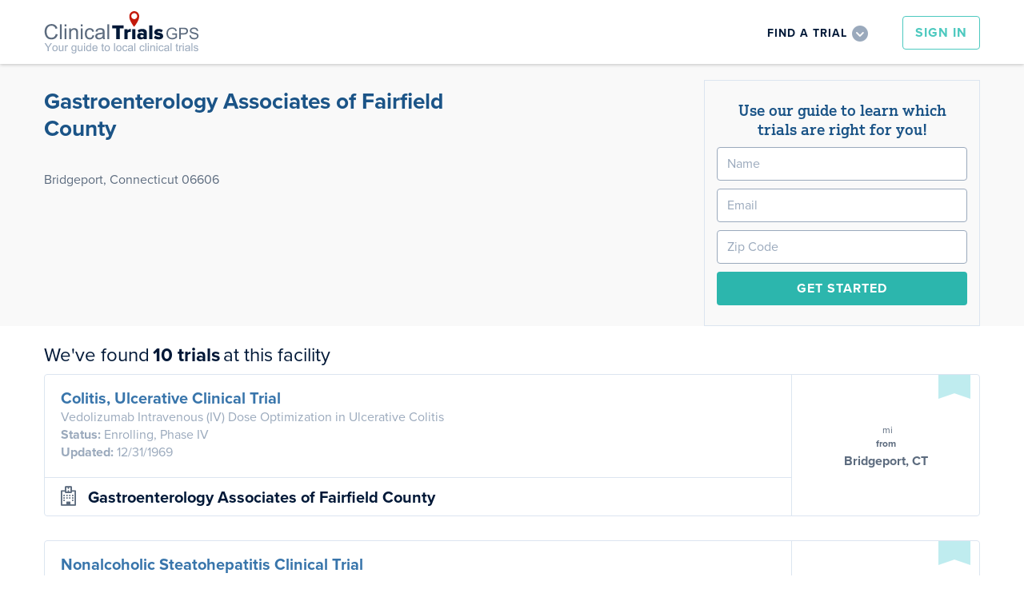

--- FILE ---
content_type: text/html; charset=UTF-8
request_url: https://www.clinicaltrialsgps.com/connecticut/bridgeport/gastroenterology-associates-of-fairfield-county/facility-54677/
body_size: 11986
content:
<!DOCTYPE html>
<html>
<head>
  <meta charset="utf-8">
  <title>Gastroenterology Associates of Fairfield County - Bridgeport, Connecticut</title>
  <meta name="viewport" content="width=device-width, initial-scale=1">
  <meta http-equiv="X-UA-Compatible" content="IE=EDGE" />
  <script type="text/javascript" src="https://use.typekit.net/ini2jlz.js"></script>
  <script>try{Typekit.load({ async: true,active:function(){  } });}catch(e){}</script>  
  <meta name='robots' content='index, follow, max-image-preview:large, max-snippet:-1, max-video-preview:-1' />

	<!-- This site is optimized with the Yoast SEO plugin v18.5.1 - https://yoast.com/wordpress/plugins/seo/ -->
	<link rel="canonical" href="https://www.clinicaltrialsgps.com/connecticut/bridgeport/gastroenterology-associates-of-fairfield-county/facility-54677/" />
	<script type="application/ld+json" class="yoast-schema-graph">{"@context":"https://schema.org","@graph":[{"@type":"WebSite","@id":"https://www.clinicaltrialsgps.com/#website","url":"https://www.clinicaltrialsgps.com/","name":"Clinical Trials GPS","description":"Your Guide to Local Clinical Trials","potentialAction":[{"@type":"SearchAction","target":{"@type":"EntryPoint","urlTemplate":"https://www.clinicaltrialsgps.com/?s={search_term_string}"},"query-input":"required name=search_term_string"}],"inLanguage":"en-US"},{"@type":"WebPage","@id":"https://www.clinicaltrialsgps.com/facility/#webpage","url":"https://www.clinicaltrialsgps.com/facility/","name":"Facility - Clinical Trials GPS","isPartOf":{"@id":"https://www.clinicaltrialsgps.com/#website"},"datePublished":"2011-02-28T00:48:27+00:00","dateModified":"2011-02-28T00:55:07+00:00","breadcrumb":{"@id":"https://www.clinicaltrialsgps.com/facility/#breadcrumb"},"inLanguage":"en-US","potentialAction":[{"@type":"ReadAction","target":["https://www.clinicaltrialsgps.com/facility/"]}]},{"@type":"BreadcrumbList","@id":"https://www.clinicaltrialsgps.com/facility/#breadcrumb","itemListElement":[{"@type":"ListItem","position":1,"name":"Home","item":"https://www.clinicaltrialsgps.com/"},{"@type":"ListItem","position":2,"name":"Facility"}]}]}</script>
	<!-- / Yoast SEO plugin. -->



<link rel='stylesheet' id='wp-block-library-css'  href='https://www.clinicaltrialsgps.com/wp-includes/css/dist/block-library/style.min.css?ver=3b67ab976407c1ce5b1bb6ef43914f4f' type='text/css' media='all' />
<link rel='stylesheet' id='wc-block-style-css'  href='https://www.clinicaltrialsgps.com/wp-content/plugins/woocommerce/packages/woocommerce-blocks/build/style.css?ver=2.5.11' type='text/css' media='all' />
<link rel='stylesheet' id='woocommerce-layout-css'  href='https://www.clinicaltrialsgps.com/wp-content/plugins/woocommerce/assets/css/woocommerce-layout.css?ver=3.9.2' type='text/css' media='all' />
<link rel='stylesheet' id='woocommerce-smallscreen-css'  href='https://www.clinicaltrialsgps.com/wp-content/plugins/woocommerce/assets/css/woocommerce-smallscreen.css?ver=3.9.2' type='text/css' media='only screen and (max-width: 768px)' />
<link rel='stylesheet' id='woocommerce-general-css'  href='https://www.clinicaltrialsgps.com/wp-content/plugins/woocommerce/assets/css/woocommerce.css?ver=3.9.2' type='text/css' media='all' />
<style id='woocommerce-inline-inline-css' type='text/css'>
.woocommerce form .form-row .required { visibility: visible; }
</style>
<link rel='stylesheet' id='wc-memberships-frontend-css'  href='https://www.clinicaltrialsgps.com/wp-content/plugins/woocommerce-memberships/assets/css/frontend/wc-memberships-frontend.min.css?ver=1.10.0' type='text/css' media='all' />
<link rel='stylesheet' id='normalize-css'  href='https://www.clinicaltrialsgps.com/wp-content/themes/GPS/media/css/normalize.css?ver=1' type='text/css' media='all' />
<link rel='stylesheet' id='webflow-css'  href='https://www.clinicaltrialsgps.com/wp-content/themes/GPS/media/css/webflow.css?ver=1' type='text/css' media='all' />
<link rel='stylesheet' id='gps-webflow-css'  href='https://www.clinicaltrialsgps.com/wp-content/themes/GPS/media/css/clinicaltrialsgps.webflow.css?ver=1' type='text/css' media='all' />
<link rel='stylesheet' id='sweet-alert-css'  href='https://www.clinicaltrialsgps.com/wp-content/themes/GPS/media/js/sweet-alert/sweetalert.css?ver=1' type='text/css' media='all' />
<link rel='stylesheet' id='selectize-css'  href='https://www.clinicaltrialsgps.com/wp-content/themes/GPS/media/js/selectize/css/selectize.css?ver=1' type='text/css' media='all' />
<link rel='stylesheet' id='dropdowns-css'  href='https://www.clinicaltrialsgps.com/wp-content/themes/GPS/media/css/dropdowns.css?ver=1' type='text/css' media='all' />
<link rel='stylesheet' id='range-slider-css'  href='https://www.clinicaltrialsgps.com/wp-content/themes/GPS/media/css/range-slider.css?ver=1' type='text/css' media='all' />
<link rel='stylesheet' id='gps-select-css'  href='https://www.clinicaltrialsgps.com/wp-content/themes/GPS/media/css/gps-select.css?ver=1' type='text/css' media='all' />
<link rel='stylesheet' id='manager-css'  href='https://www.clinicaltrialsgps.com/wp-content/themes/GPS/media/css/Manager.css?ver=1' type='text/css' media='all' />
<link rel='stylesheet' id='alerts-css'  href='https://www.clinicaltrialsgps.com/wp-content/themes/GPS/media/css/Alerts.css?ver=1' type='text/css' media='all' />
<link rel='stylesheet' id='fancybox-css'  href='https://www.clinicaltrialsgps.com/wp-content/themes/GPS/media/js/fancybox/source/jquery.fancybox.css?ver=1' type='text/css' media='all' />
<link rel='stylesheet' id='commerce-css'  href='https://www.clinicaltrialsgps.com/wp-content/themes/GPS/media/css/Commerce.css?ver=1' type='text/css' media='all' />
<link rel='stylesheet' id='gps-css'  href='https://www.clinicaltrialsgps.com/wp-content/themes/GPS/media/css/GPS.css?ver=1.4' type='text/css' media='all' />
<link rel='stylesheet' id='tweaks-css'  href='https://www.clinicaltrialsgps.com/wp-content/themes/GPS/media/css/tweaks.css?ver=1' type='text/css' media='all' />
<link rel='stylesheet' id='font-awesome-css'  href='https://www.clinicaltrialsgps.com/wp-content/themes/GPS/media/css/font-awesome/css/font-awesome.min.css?ver=1' type='text/css' media='all' />
<link rel='stylesheet' id='sv-wc-payment-gateway-payment-form-css'  href='https://www.clinicaltrialsgps.com/wp-content/plugins/woocommerce-gateway-authorize-net-cim/vendor/skyverge/wc-plugin-framework/woocommerce/payment-gateway/assets/css/frontend/sv-wc-payment-gateway-payment-form.min.css?ver=5.1.2' type='text/css' media='all' />
<script type='text/javascript' src='https://www.clinicaltrialsgps.com/wp-includes/js/jquery/jquery.min.js?ver=3.6.0' id='jquery-core-js'></script>
<script type='text/javascript' src='https://www.clinicaltrialsgps.com/wp-includes/js/jquery/jquery-migrate.min.js?ver=3.3.2' id='jquery-migrate-js'></script>
<link rel="https://api.w.org/" href="https://www.clinicaltrialsgps.com/wp-json/" /><link rel="alternate" type="application/json" href="https://www.clinicaltrialsgps.com/wp-json/wp/v2/pages/473" /><link rel="alternate" type="application/json+oembed" href="https://www.clinicaltrialsgps.com/wp-json/oembed/1.0/embed?url=https%3A%2F%2Fwww.clinicaltrialsgps.com%2Ffacility%2F" />
<link rel="alternate" type="text/xml+oembed" href="https://www.clinicaltrialsgps.com/wp-json/oembed/1.0/embed?url=https%3A%2F%2Fwww.clinicaltrialsgps.com%2Ffacility%2F&#038;format=xml" />
<meta name="TagPages" content="1.64"/>
	<noscript><style>.woocommerce-product-gallery{ opacity: 1 !important; }</style></noscript>
	  
  <style>
	html,body{width: 100%;height: 100%;}
    .w-input::-webkit-input-placeholder { /* WebKit browsers */ color:    #9aa9bc;}
    .w-input:-moz-placeholder { /* Mozilla Firefox 4 to 18 */color:    #9aa9bc;opacity: 1;}
    .w-input::-moz-placeholder { /* Mozilla Firefox 19+ */color:    #9aa9bc;opacity: 1;}
    .w-input:-ms-input-placeholder { /* Internet Explorer 10+ */color:    #9aa9bc;}
    @media screen and (min-width: 1200px) { .w-container { max-width: 1170px; } }   
	.fouc{display:none;}
	.js .fouc{display:block;}	
	body{
		min-height: 100vh;		
		display: flex;
		flex-direction: column;
		height: 100%; /* 1, 3 */
	}
	.site-header, .site-footer{flex: none;}
	.site-content {
		-webkit-box-flex: 1;
		-webkit-flex: 1 0 auto;
		-ms-flex: 1 0 auto;
		flex: 1 0 auto; /* 2 */
		width: 100%;
	}

	.site-content::after {
		content: '\00a0'; /* &nbsp; */
		display: block;
		height: 0px;
		visibility: hidden;
	}

	.site-content--full {padding: 0;}
	.site-content--full::after {content: none;}

	footer{		
		-webkit-box-flex: 0;
		-webkit-flex: none;
		-ms-flex: none;
		flex: none;
	}
  </style>
<meta name="generator" content="WP Rocket 3.18.3" data-wpr-features="wpr_desktop" /></head>
<body class="page-template page-template-PAGE-Facility page-template-PAGE-Facility-php page page-id-473 body site theme-GPS woocommerce-no-js">
<header class=site-header>
	<nav id=top-nav class=sticky>
    <div data-collapse="medium" data-animation="default" data-duration="400" data-contain="1" data-doc-height="1" class="w-nav header">
      <div data-rocket-location-hash="3c6614ea9bc5676c48d2862d8f32eb26" class="w-container">
        <a href="/" class="w-nav-brand logo-wrapper"><img src="https://www.clinicaltrialsgps.com/wp-content/themes/GPS/media/img/clinical-trials-gps-logo-v1.svg" class="clinical-trials-gps-logo"></a>
        <nav role="navigation" class="w-nav-menu header-mobile-menu top-right">
							<a href="/login/" class="hidden-desktop w-button header-sign-in-button hover-fill-green w-visible-tiny">Sign In</a>
				<a href="/create-new-account/" class="hidden-desktop w-visible-tiny">Create an Account</a>
				<hr class="hidden-desktop" />
			          <div class="header-find-a-trial-wrapper">
            <div data-delay="0" class="w-dropdown">
              <div data-ix="showhide-find-a-trial-menu" class="w-dropdown-toggle header-find-a-trial-dropdown">
                <div class="dropdown-text">Find a Trial</div>
              </div>
              <nav class="w-dropdown-list hide"></nav>
            </div>
          </div>
          <h3 class="w-hidden-main">Find a Trial</h3>
          <div class="w-hidden-main header-mobile-menu-find-a-trial">
            <div class="mini-search-form">
              <form class="w-clearfix" action="/search-clinical-trials/">
                <input name=zip type="text" placeholder="Zip Code" required="required" class="w-input form-zip-code empty-text-field zip">
                <select name="radius" class="w-select find-a-trial-form-selector">
                  <option value="">Search Radius</option>
					  <option value="5">5</option>
					  <option value="10">10</option>
					  <option value="25">25</option>
					  <option value="50">50</option>
					  <option value="100">100</option>
					  <option value="all">All</option>
                </select>
                <select name=indication[] class="w-select find-a-trial-form-selector">
					<option value="">Select a Condition</option>
					<optgroup label="Common Conditions"><option>Atrial Fibrillation</option><option>Breast Cancer</option><option>Constipation</option><option>Depression</option><option>Dermatology</option><option>Diabetes</option><option>Fibromyalgia</option><option>Healthy Studies</option><option>High Blood Pressure (Hypertension)</option><option>High Cholesterol</option><option>Hot Flash</option><option>Irritable Bowel Syndrome (IBS)</option><option>Migraine Headaches</option><option>Obesity Weight Loss</option><option>Osteoarthritis (OA)</option><option>Pain</option><option>Renal Impairment / Chronic Kidney Disease</option><option>Skin Cancer</option><option>Smoking Cessation</option><option>Vaccines</option></optgroup>
					<optgroup label="Other Conditions"><option>Acne</option><option>ADHD</option><option>Allergy</option><option>ALS</option><option>Alzheimer Disease</option><option>Anemia</option><option>Angina</option><option>Anxiety</option><option>Arthritis</option><option>Asthma</option><option>Athletes Foot</option><option>Autism</option><option>Back Pain</option><option>Benign Prostate Hyperplasia</option><option>Bipolar Disorder</option><option>Bladder Cancer</option><option>Blood Cancer</option><option>Brain Cancer</option><option>Bronchitis</option><option>Cancer</option><option>Cardiology</option><option>Cervical Cancer</option><option>Chronic Obstructive Pulmonary Disease</option><option>Chronic Pain</option><option>Cognitive Studies</option><option>Colitis</option><option>Colorectal Cancer</option><option>Contraception</option><option>Contraception Birth Control</option><option>Contraception Birth Control Patch</option><option>Cosmetic</option><option>Crohns Disease</option><option>Dental</option><option>Diabetic Neuropathy</option><option>Digestive Disease</option><option>Diverticulitis</option><option>Eating Disorder</option><option>Endocrine</option><option>Endometrial Cancer</option><option>Endometriosis</option><option>Epilepsy</option><option>Erectile Dysfunction</option><option>Flu (Influenza)</option><option>Food Studies</option><option>Gastroesophageal Reflux Disease</option><option>Gastroesophageal Reflux Disease </option><option>Gastrointestinal</option><option>Genital Herpes</option><option>Gout</option><option>Hair Loss</option><option>Hematology</option><option>Hemorrhoids</option><option>Hepatitis</option><option>Hepatitis C</option><option>HIV / AIDS</option><option>Hospital</option><option>Infectious Disease</option><option>Infertility</option><option>Influenza</option><option>Influenza Vaccine</option><option>Insomnia Sleep Studies</option><option>Iron Deficiency Anemia</option><option>Kidney Cancer</option><option>Leukemia</option><option>Liver Cancer</option><option>Low Back Pain/Arthritis Pain</option><option>Lung Cancer</option><option>Lupus</option><option>Lymphoma</option><option>Major Depression Disorder (MDD)</option><option>Menses Disorders</option><option>Metabolic</option><option>Multiple Sclerosis</option><option>Nephrology</option><option>Neurology</option><option>Ocular</option><option>Orthopedic</option><option>Osteoporosis</option><option>Other Indications</option><option>Ovarian Cancer</option><option>Overactive Bladder</option><option>Pancreatic Cancer</option><option>Parkinsons Disease</option><option>Peripheral Vascular Disease</option><option>Pneumonia</option><option>Podiatry</option><option>Polycythemia Vera</option><option>Post-Surgical Pain</option><option>Postherpatic Neuralgia</option><option>Postmenopausal Syndrome</option><option>Premature Ejaculation</option><option>Proctitis</option><option>Prostate Cancer</option><option>Psoriasis</option><option>Psychiatric</option><option>Pulmonary</option><option>Restless Leg Syndrome</option><option>Rheumatoid Arthritis</option><option>Rheumatology</option><option>Schizophrenia</option><option>Shingles</option><option>Shingles Vaccine</option><option>Sinusitis</option><option>Skin and Soft Tissue Infections</option><option>Thyroid Cancer</option><option>Tobacco Consumers</option><option>Tobacco Consumers: SNUS, Chew, Dip</option><option>Urinary Tract Infections</option><option>Urology</option><option>Vaginitis</option><option>Women's Studies</option></optgroup>
                </select>
                <input type="submit" value="Search" data-wait="Please wait..." class="w-button form-search">
              </form>
            </div>
          </div>			
							<a href="/login/" class="hidden-mobile w-button header-sign-in-button hover-fill-green">Sign In</a>
			        </nav>
        <div class="w-nav-button header-mobile-menu-button">
          <div class="w-icon-nav-menu"></div>
        </div>
      </div>
    </div>
    <div class="w-hidden-medium w-hidden-small w-hidden-tiny header-find-a-trial-dropdown-list">
      <div class="w-container">
        <div class="mini-search-form">
<form action="/search-clinical-trials/" class="w-clearfix">
	<div class=controls>
		<input name=zip type=text placeholder="Zip Code" required="required" class="zip w-input form-zip-code empty-text-field">
		<div class=gpsselect>
			<select name=radius>
				<option value="">Search Radius</option>
				<option value="5">5</option>
				<option value="10">10</option>
				<option value="15">15</option>
				<option value="20">20</option>
				<option value="25">25</option>
				<option value="30">30</option>
				<option value="50">50</option>
				<option value="100">100</option>
				<option value="500">500</option>
				<option value="all">all</option>
			</select>
		</div>
		<select name=indication[] class='selectize style-3 home condition' placeholder="Select a Condition">
			<option value=''>Select a Condition</option>
			  <optgroup label="Featured Indications">
				<option>Atrial Fibrillation</option><option>Breast Cancer</option><option>Constipation</option><option>Depression</option><option>Dermatology</option><option>Diabetes</option><option>Fibromyalgia</option><option>Healthy Studies</option><option>High Blood Pressure (Hypertension)</option><option>High Cholesterol</option><option>Hot Flash</option><option>Irritable Bowel Syndrome (IBS)</option><option>Migraine Headaches</option><option>Obesity Weight Loss</option><option>Osteoarthritis (OA)</option><option>Pain</option><option>Renal Impairment / Chronic Kidney Disease</option><option>Skin Cancer</option><option>Smoking Cessation</option><option>Vaccines</option>			</optgroup>
			<optgroup label="All Indications">
				<option>Acne</option><option>ADHD</option><option>Allergy</option><option>ALS</option><option>Alzheimer Disease</option><option>Anemia</option><option>Angina</option><option>Anxiety</option><option>Arthritis</option><option>Asthma</option><option>Athletes Foot</option><option>Autism</option><option>Back Pain</option><option>Benign Prostate Hyperplasia</option><option>Bipolar Disorder</option><option>Bladder Cancer</option><option>Blood Cancer</option><option>Brain Cancer</option><option>Bronchitis</option><option>Cancer</option><option>Cardiology</option><option>Cervical Cancer</option><option>Chronic Obstructive Pulmonary Disease</option><option>Chronic Pain</option><option>Cognitive Studies</option><option>Colitis</option><option>Colorectal Cancer</option><option>Contraception</option><option>Contraception Birth Control</option><option>Contraception Birth Control Patch</option><option>Cosmetic</option><option>Crohns Disease</option><option>Dental</option><option>Diabetic Neuropathy</option><option>Digestive Disease</option><option>Diverticulitis</option><option>Eating Disorder</option><option>Endocrine</option><option>Endometrial Cancer</option><option>Endometriosis</option><option>Epilepsy</option><option>Erectile Dysfunction</option><option>Flu (Influenza)</option><option>Food Studies</option><option>Gastroesophageal Reflux Disease</option><option>Gastroesophageal Reflux Disease </option><option>Gastrointestinal</option><option>Genital Herpes</option><option>Gout</option><option>Hair Loss</option><option>Hematology</option><option>Hemorrhoids</option><option>Hepatitis</option><option>Hepatitis C</option><option>HIV / AIDS</option><option>Hospital</option><option>Infectious Disease</option><option>Infertility</option><option>Influenza</option><option>Influenza Vaccine</option><option>Insomnia Sleep Studies</option><option>Iron Deficiency Anemia</option><option>Kidney Cancer</option><option>Leukemia</option><option>Liver Cancer</option><option>Low Back Pain/Arthritis Pain</option><option>Lung Cancer</option><option>Lupus</option><option>Lymphoma</option><option>Major Depression Disorder (MDD)</option><option>Menses Disorders</option><option>Metabolic</option><option>Multiple Sclerosis</option><option>Nephrology</option><option>Neurology</option><option>Ocular</option><option>Orthopedic</option><option>Osteoporosis</option><option>Other Indications</option><option>Ovarian Cancer</option><option>Overactive Bladder</option><option>Pancreatic Cancer</option><option>Parkinsons Disease</option><option>Peripheral Vascular Disease</option><option>Pneumonia</option><option>Podiatry</option><option>Polycythemia Vera</option><option>Post-Surgical Pain</option><option>Postherpatic Neuralgia</option><option>Postmenopausal Syndrome</option><option>Premature Ejaculation</option><option>Proctitis</option><option>Prostate Cancer</option><option>Psoriasis</option><option>Psychiatric</option><option>Pulmonary</option><option>Restless Leg Syndrome</option><option>Rheumatoid Arthritis</option><option>Rheumatology</option><option>Schizophrenia</option><option>Shingles</option><option>Shingles Vaccine</option><option>Sinusitis</option><option>Skin and Soft Tissue Infections</option><option>Thyroid Cancer</option><option>Tobacco Consumers</option><option>Tobacco Consumers: SNUS, Chew, Dip</option><option>Urinary Tract Infections</option><option>Urology</option><option>Vaginitis</option><option>Women's Studies</option>			</optgroup>
		</select>
		<input type="submit" value="Search" data-wait="Please wait..." class="w-button form-search footer-button">
	</div>
</form>
</div>      </div>
    </div></nav>
  </header>
				<main data-rocket-location-hash="b485d17c8f991fd6dc0793e6a516ee8b" class="facility site-content">
<div data-rocket-location-hash="3131ce59daa4551a96b6eea665849892" class="info-wrapper">
    <div class="w-container">
      <div class="w-row">
        <div class="w-col w-col-6 general-info">
							<div class="name">Gastroenterology Associates of Fairfield County</div>
				
				<div class="address">
										<br>Bridgeport, Connecticut 06606					<!-- <b>Locality</b>  -->
					<br/>														</div>
          <div class="logo">
			          </div>
		  							<!-- <a href="/pricing/">Claim this Site</a> -->
					  		  
        </div>
        <div class="w-col w-col-6 map-wrapper">
							<div class=form_stacked>
					<div class="mini-search-form">
<form class="reg_short">
	<h2>Use our guide to learn which <span></span> trials are right for you!</h2>
	<input name="name" type="text" placeholder="Name" required="required" class="w-input empty-text-field"></input>
	<input name="email" type="text" placeholder="Email" data-rule-email=true required="required" class="w-input empty-text-field"></input>
	<input name="zip" type="text" placeholder="Zip Code" required="required" class="zip w-input form-zip-code empty-text-field"></input>
	<input type="submit" value="Get Started" class="w-button form-search footer-button">
</form>
</div>				</div>
			        </div>
      </div>
    </div>
</div><div data-rocket-location-hash="a2527607bdc836feb2fdd2b02bf47f3d" class="w-container container">
	    
    
    <div data-rocket-location-hash="9e2ed389902ff8659d03ecc8a5cd8a10" class="list-results-heading">
      <div class="list-results-wrapper">
        <div class="list-heading">We've found</div>
        <div class="list-heading bold">10 trials</div>
        <div class="list-heading">at this facility</div>
      </div>
      <div class="list-sort-wrapper">
        <form class="w-clearfix">
          <select class="selectize style-2 no-search">
            <option>Sort by Distance</option>
            <option>Sort by Newest</option>
            <option>Sort by Alpha</option>
          </select>
        </form>
      </div>
    </div>
    <div data-rocket-location-hash="6ac0cdb661b1ffd0a32db5409f6155a2" class="trial-listings-wrapper">
		<div class="trial_70768_54677 listing trial B listing-level-5" data-status="Recruiting" data-lat="41.1819" data-lng="-73.1913">
  <div class="listing-top">	
	<a class=listing-title href="/search-clinical-trials/trial-70768/?Location=54677">Colitis, Ulcerative Clinical Trial</a>
	<div class="listing-full-title">Vedolizumab Intravenous (IV) Dose Optimization in Ulcerative Colitis</div>
		<b>Status:</b> Enrolling,
							Phase
													 IV			
				
		
	<br/>	
			<b class=test>Updated:</b>&nbsp;12/31/1969	
	  </div>
  <div class="listing-bottom">
    <div class="trial-listing-site-title">
		<i class='fa fa-hospital-o'></i> <a href="/connecticut/bridgeport/gastroenterology-associates-of-fairfield-county/facility-54677/">Gastroenterology Associates of Fairfield County</a>
	</div>
	  </div>
  <div class="listing-right">
    <a href="#" class="w-inline-block bookmark-listing  " data-location_id=54677 data-trial_id=70768></a>
    <div class="listing-distance-wrapper">
      <div class="listing-distance">        
							<div class="trial-listing-distance-number distance">
									</div>
					
        <div class="trail-listing-distance-unit">mi</div>
        <div class="trial-listing-distance-from">from <span class=my-zip></span></div>
        <div class="trial-listing-distance-city">Bridgeport, CT</div>
      </div>
    </div>
  </div>
  <div class="w-hidden-medium w-hidden-small w-hidden-tiny trial-listing-bookmark-tooltip">
			<div class="trial-listing-bookmark-tooltip-txt">Click here to add this to my saved trials</div>
	    
	<img width="30" src="https://www.clinicaltrialsgps.com/wp-content/themes/GPS/media//img/tooltip-arrow.png" class="trial-listing-bookmark-tooltip-arrow">
  </div>
</div><div class="trial_79059_54677 listing trial B listing-level-5" data-status="Recruiting" data-lat="41.1819" data-lng="-73.1913">
  <div class="listing-top">	
	<a class=listing-title href="/search-clinical-trials/trial-79059/?Location=54677">Nonalcoholic Steatohepatitis Clinical Trial</a>
	<div class="listing-full-title">AURORA: Phase 3 Study for the Efficacy and Safety of CVC for the Treatment of Liver Fibrosis in Adults With NASH</div>
		<b>Status:</b> Enrolling,
							Phase
													 III			
				
		
	<br/>	
			<b class=test>Updated:</b>&nbsp;12/31/1969	
	  </div>
  <div class="listing-bottom">
    <div class="trial-listing-site-title">
		<i class='fa fa-hospital-o'></i> <a href="/connecticut/bridgeport/gastroenterology-associates-of-fairfield-county/facility-54677/">Gastroenterology Associates of Fairfield County</a>
	</div>
	  </div>
  <div class="listing-right">
    <a href="#" class="w-inline-block bookmark-listing  " data-location_id=54677 data-trial_id=79059></a>
    <div class="listing-distance-wrapper">
      <div class="listing-distance">        
							<div class="trial-listing-distance-number distance">
									</div>
					
        <div class="trail-listing-distance-unit">mi</div>
        <div class="trial-listing-distance-from">from <span class=my-zip></span></div>
        <div class="trial-listing-distance-city">Bridgeport, CT</div>
      </div>
    </div>
  </div>
  <div class="w-hidden-medium w-hidden-small w-hidden-tiny trial-listing-bookmark-tooltip">
			<div class="trial-listing-bookmark-tooltip-txt">Click here to add this to my saved trials</div>
	    
	<img width="30" src="https://www.clinicaltrialsgps.com/wp-content/themes/GPS/media//img/tooltip-arrow.png" class="trial-listing-bookmark-tooltip-arrow">
  </div>
</div><div class="trial_83940_54677 listing trial B listing-level-5" data-status="Enrolling by invitation" data-lat="41.1819" data-lng="-73.1913">
  <div class="listing-top">	
	<a class=listing-title href="/search-clinical-trials/trial-83940/?Location=54677">Endocrinology, Gastroenterology Clinical Trial</a>
	<div class="listing-full-title">A Safety and Efficacy Study of Relamorelin in Diabetic Gastroparesis Study 03</div>
		<b>Status:</b> Enrolling,
							Phase
													 III			
				
		
	<br/>	
			<b class=test>Updated:</b>&nbsp;12/31/1969	
	  </div>
  <div class="listing-bottom">
    <div class="trial-listing-site-title">
		<i class='fa fa-hospital-o'></i> <a href="/connecticut/bridgeport/gastroenterology-associates-of-fairfield-county/facility-54677/">Gastroenterology Associates of Fairfield County</a>
	</div>
	  </div>
  <div class="listing-right">
    <a href="#" class="w-inline-block bookmark-listing  " data-location_id=54677 data-trial_id=83940></a>
    <div class="listing-distance-wrapper">
      <div class="listing-distance">        
							<div class="trial-listing-distance-number distance">
									</div>
					
        <div class="trail-listing-distance-unit">mi</div>
        <div class="trial-listing-distance-from">from <span class=my-zip></span></div>
        <div class="trial-listing-distance-city">Bridgeport, CT</div>
      </div>
    </div>
  </div>
  <div class="w-hidden-medium w-hidden-small w-hidden-tiny trial-listing-bookmark-tooltip">
			<div class="trial-listing-bookmark-tooltip-txt">Click here to add this to my saved trials</div>
	    
	<img width="30" src="https://www.clinicaltrialsgps.com/wp-content/themes/GPS/media//img/tooltip-arrow.png" class="trial-listing-bookmark-tooltip-arrow">
  </div>
</div><div class="trial_82182_54677 listing trial B listing-level-5" data-status="Recruiting" data-lat="41.1819" data-lng="-73.1913">
  <div class="listing-top">	
	<a class=listing-title href="/search-clinical-trials/trial-82182/?Location=54677">Endocrinology, Gastroenterology Clinical Trial</a>
	<div class="listing-full-title">Study to Evaluate the Safety and Efficacy of Relamorelin in Patients With Diabetic Gastroparesis Study 02</div>
		<b>Status:</b> Enrolling,
							Phase
													 III			
				
		
	<br/>	
			<b class=test>Updated:</b>&nbsp;12/31/1969	
	  </div>
  <div class="listing-bottom">
    <div class="trial-listing-site-title">
		<i class='fa fa-hospital-o'></i> <a href="/connecticut/bridgeport/gastroenterology-associates-of-fairfield-county/facility-54677/">Gastroenterology Associates of Fairfield County</a>
	</div>
	  </div>
  <div class="listing-right">
    <a href="#" class="w-inline-block bookmark-listing  " data-location_id=54677 data-trial_id=82182></a>
    <div class="listing-distance-wrapper">
      <div class="listing-distance">        
							<div class="trial-listing-distance-number distance">
									</div>
					
        <div class="trail-listing-distance-unit">mi</div>
        <div class="trial-listing-distance-from">from <span class=my-zip></span></div>
        <div class="trial-listing-distance-city">Bridgeport, CT</div>
      </div>
    </div>
  </div>
  <div class="w-hidden-medium w-hidden-small w-hidden-tiny trial-listing-bookmark-tooltip">
			<div class="trial-listing-bookmark-tooltip-txt">Click here to add this to my saved trials</div>
	    
	<img width="30" src="https://www.clinicaltrialsgps.com/wp-content/themes/GPS/media//img/tooltip-arrow.png" class="trial-listing-bookmark-tooltip-arrow">
  </div>
</div><div class="trial_80141_54677 listing trial B listing-level-5" data-status="Recruiting" data-lat="41.1819" data-lng="-73.1913">
  <div class="listing-top">	
	<a class=listing-title href="/search-clinical-trials/trial-80141/?Location=54677">Endocrinology, Gastroenterology Clinical Trial</a>
	<div class="listing-full-title">A Safety and Efficacy Study of Relamorelin in Diabetic Gastroparesis Study 04</div>
		<b>Status:</b> Enrolling,
							Phase
													 III			
				
		
	<br/>	
			<b class=test>Updated:</b>&nbsp;12/31/1969	
	  </div>
  <div class="listing-bottom">
    <div class="trial-listing-site-title">
		<i class='fa fa-hospital-o'></i> <a href="/connecticut/bridgeport/gastroenterology-associates-of-fairfield-county/facility-54677/">Gastroenterology Associates of Fairfield County</a>
	</div>
	  </div>
  <div class="listing-right">
    <a href="#" class="w-inline-block bookmark-listing  " data-location_id=54677 data-trial_id=80141></a>
    <div class="listing-distance-wrapper">
      <div class="listing-distance">        
							<div class="trial-listing-distance-number distance">
									</div>
					
        <div class="trail-listing-distance-unit">mi</div>
        <div class="trial-listing-distance-from">from <span class=my-zip></span></div>
        <div class="trial-listing-distance-city">Bridgeport, CT</div>
      </div>
    </div>
  </div>
  <div class="w-hidden-medium w-hidden-small w-hidden-tiny trial-listing-bookmark-tooltip">
			<div class="trial-listing-bookmark-tooltip-txt">Click here to add this to my saved trials</div>
	    
	<img width="30" src="https://www.clinicaltrialsgps.com/wp-content/themes/GPS/media//img/tooltip-arrow.png" class="trial-listing-bookmark-tooltip-arrow">
  </div>
</div><div class="trial_87483_54677 listing trial B listing-level-5" data-status="Recruiting" data-lat="41.1819" data-lng="-73.1913">
  <div class="listing-top">	
	<a class=listing-title href="/search-clinical-trials/trial-87483/?Location=54677">Gastroesophageal Reflux Disease (GERD) Clinical Trial</a>
	<div class="listing-full-title">A Trial of IW-3718 for 8 Weeks in Patients With Persistent Gastroesophageal Reflux Disease (GERD) Receiving Proton Pump Inhibitors</div>
		<b>Status:</b> Enrolling,
							Phase
													 III			
				
		
	<br/>	
			<b class=test>Updated:</b>&nbsp;12/31/1969	
	  </div>
  <div class="listing-bottom">
    <div class="trial-listing-site-title">
		<i class='fa fa-hospital-o'></i> <a href="/connecticut/bridgeport/gastroenterology-associates-of-fairfield-county/facility-54677/">Gastroenterology Associates of Fairfield County</a>
	</div>
	  </div>
  <div class="listing-right">
    <a href="#" class="w-inline-block bookmark-listing  " data-location_id=54677 data-trial_id=87483></a>
    <div class="listing-distance-wrapper">
      <div class="listing-distance">        
							<div class="trial-listing-distance-number distance">
									</div>
					
        <div class="trail-listing-distance-unit">mi</div>
        <div class="trial-listing-distance-from">from <span class=my-zip></span></div>
        <div class="trial-listing-distance-city">Bridgeport, CT</div>
      </div>
    </div>
  </div>
  <div class="w-hidden-medium w-hidden-small w-hidden-tiny trial-listing-bookmark-tooltip">
			<div class="trial-listing-bookmark-tooltip-txt">Click here to add this to my saved trials</div>
	    
	<img width="30" src="https://www.clinicaltrialsgps.com/wp-content/themes/GPS/media//img/tooltip-arrow.png" class="trial-listing-bookmark-tooltip-arrow">
  </div>
</div><div class="trial_93237_54677 listing trial B listing-level-5" data-status="Recruiting" data-lat="41.1819" data-lng="-73.1913">
  <div class="listing-top">	
	<a class=listing-title href="/search-clinical-trials/trial-93237/?Location=54677">Colorectal Cancer Clinical Trial</a>
	<div class="listing-full-title">An Evaluation of a Multi-target Stool DNA (Mt-sDNA) Test, Cologuard, for CRC Screening in Individuals Aged 45-49 and at Average Risk for Development of Colorectal Cancer: Act Now</div>
		<b>Status:</b> Enrolling,
							Phase
													 			
				
		
	<br/>	
			<b class=test>Updated:</b>&nbsp;12/31/1969	
	  </div>
  <div class="listing-bottom">
    <div class="trial-listing-site-title">
		<i class='fa fa-hospital-o'></i> <a href="/connecticut/bridgeport/gastroenterology-associates-of-fairfield-county/facility-54677/">Gastroenterology Associates of Fairfield County</a>
	</div>
	  </div>
  <div class="listing-right">
    <a href="#" class="w-inline-block bookmark-listing  " data-location_id=54677 data-trial_id=93237></a>
    <div class="listing-distance-wrapper">
      <div class="listing-distance">        
							<div class="trial-listing-distance-number distance">
									</div>
					
        <div class="trail-listing-distance-unit">mi</div>
        <div class="trial-listing-distance-from">from <span class=my-zip></span></div>
        <div class="trial-listing-distance-city">Bridgeport, CT</div>
      </div>
    </div>
  </div>
  <div class="w-hidden-medium w-hidden-small w-hidden-tiny trial-listing-bookmark-tooltip">
			<div class="trial-listing-bookmark-tooltip-txt">Click here to add this to my saved trials</div>
	    
	<img width="30" src="https://www.clinicaltrialsgps.com/wp-content/themes/GPS/media//img/tooltip-arrow.png" class="trial-listing-bookmark-tooltip-arrow">
  </div>
</div><div class="trial_46013_54677 listing trial B listing-level-5" data-status="Recruiting" data-lat="41.1819" data-lng="-73.1913">
  <div class="listing-top">	
	<a class=listing-title href="/search-clinical-trials/trial-46013/?Location=54677">Short Bowel Syndrome Clinical Trial</a>
	<div class="listing-full-title">Registry for Participants With Short Bowel Syndrome</div>
		<b>Status:</b> Enrolling,
							Phase
													 			
				
		
	<br/>	
			<b class=test>Updated:</b>&nbsp;12/31/1969	
	  </div>
  <div class="listing-bottom">
    <div class="trial-listing-site-title">
		<i class='fa fa-hospital-o'></i> <a href="/connecticut/bridgeport/gastroenterology-associates-of-fairfield-county/facility-54677/">Gastroenterology Associates of Fairfield County</a>
	</div>
	  </div>
  <div class="listing-right">
    <a href="#" class="w-inline-block bookmark-listing  " data-location_id=54677 data-trial_id=46013></a>
    <div class="listing-distance-wrapper">
      <div class="listing-distance">        
							<div class="trial-listing-distance-number distance">
									</div>
					
        <div class="trail-listing-distance-unit">mi</div>
        <div class="trial-listing-distance-from">from <span class=my-zip></span></div>
        <div class="trial-listing-distance-city">Bridgeport, CT</div>
      </div>
    </div>
  </div>
  <div class="w-hidden-medium w-hidden-small w-hidden-tiny trial-listing-bookmark-tooltip">
			<div class="trial-listing-bookmark-tooltip-txt">Click here to add this to my saved trials</div>
	    
	<img width="30" src="https://www.clinicaltrialsgps.com/wp-content/themes/GPS/media//img/tooltip-arrow.png" class="trial-listing-bookmark-tooltip-arrow">
  </div>
</div><div class="trial_93646_54677 listing trial B listing-level-5" data-status="Recruiting" data-lat="41.1819" data-lng="-73.1913">
  <div class="listing-top">	
	<a class=listing-title href="/search-clinical-trials/trial-93646/?Location=54677">Colo-rectal Cancer Clinical Trial</a>
	<div class="listing-full-title">Blood Collection Sub-Study for CRC Screening in Individuals 45-49 at Average Risk for CRC.</div>
		<b>Status:</b> Enrolling,
							Phase
													 			
				
		
	<br/>	
			<b class=test>Updated:</b>&nbsp;12/31/1969	
	  </div>
  <div class="listing-bottom">
    <div class="trial-listing-site-title">
		<i class='fa fa-hospital-o'></i> <a href="/connecticut/bridgeport/gastroenterology-associates-of-fairfield-county/facility-54677/">Gastroenterology Associates of Fairfield County</a>
	</div>
	  </div>
  <div class="listing-right">
    <a href="#" class="w-inline-block bookmark-listing  " data-location_id=54677 data-trial_id=93646></a>
    <div class="listing-distance-wrapper">
      <div class="listing-distance">        
							<div class="trial-listing-distance-number distance">
									</div>
					
        <div class="trail-listing-distance-unit">mi</div>
        <div class="trial-listing-distance-from">from <span class=my-zip></span></div>
        <div class="trial-listing-distance-city">Bridgeport, CT</div>
      </div>
    </div>
  </div>
  <div class="w-hidden-medium w-hidden-small w-hidden-tiny trial-listing-bookmark-tooltip">
			<div class="trial-listing-bookmark-tooltip-txt">Click here to add this to my saved trials</div>
	    
	<img width="30" src="https://www.clinicaltrialsgps.com/wp-content/themes/GPS/media//img/tooltip-arrow.png" class="trial-listing-bookmark-tooltip-arrow">
  </div>
</div><div class="trial_91809_54677 listing trial B listing-level-5" data-status="Recruiting" data-lat="41.1819" data-lng="-73.1913">
  <div class="listing-top">	
	<a class=listing-title href="/search-clinical-trials/trial-91809/?Location=54677">Gastroenterology, Oncology Clinical Trial</a>
	<div class="listing-full-title">AI-EMERGE: Development and Validation of a Multi-analyte, Blood-based Colorectal Cancer Screening Test</div>
		<b>Status:</b> Enrolling,
							Phase
													 			
				
		
	<br/>	
			<b class=test>Updated:</b>&nbsp;12/31/1969	
	  </div>
  <div class="listing-bottom">
    <div class="trial-listing-site-title">
		<i class='fa fa-hospital-o'></i> <a href="/connecticut/bridgeport/gastroenterology-associates-of-fairfield-county/facility-54677/">Gastroenterology Associates of Fairfield County</a>
	</div>
	  </div>
  <div class="listing-right">
    <a href="#" class="w-inline-block bookmark-listing  " data-location_id=54677 data-trial_id=91809></a>
    <div class="listing-distance-wrapper">
      <div class="listing-distance">        
							<div class="trial-listing-distance-number distance">
									</div>
					
        <div class="trail-listing-distance-unit">mi</div>
        <div class="trial-listing-distance-from">from <span class=my-zip></span></div>
        <div class="trial-listing-distance-city">Bridgeport, CT</div>
      </div>
    </div>
  </div>
  <div class="w-hidden-medium w-hidden-small w-hidden-tiny trial-listing-bookmark-tooltip">
			<div class="trial-listing-bookmark-tooltip-txt">Click here to add this to my saved trials</div>
	    
	<img width="30" src="https://www.clinicaltrialsgps.com/wp-content/themes/GPS/media//img/tooltip-arrow.png" class="trial-listing-bookmark-tooltip-arrow">
  </div>
</div>	
		<div id=pagination_holder>
					</div>
    </div>
  </div>
</main>
<footer class='site-footer'>
			<div class="w-section prefooter reg">
			<div class="w-container">  
				<div class="mini-search-form">
<form class="reg_short">
	<h2>Use our guide to learn which <span></span> trials are right for you!</h2>
	<input name="name" type="text" placeholder="Name" required="required" class="w-input empty-text-field"></input>
	<input name="email" type="text" placeholder="Email" data-rule-email=true required="required" class="w-input empty-text-field"></input>
	<input name="zip" type="text" placeholder="Zip Code" required="required" class="zip w-input form-zip-code empty-text-field"></input>
	<input type="submit" value="Get Started" class="w-button form-search footer-button">
</form>
</div>			</div>
		</div>
		<div class="w-section footer">
    <div class="w-container w-hidden-tiny">
      <div class="w-row">
        <div class="w-col w-col-6">
          <h4 class=text-blue-1>Browse clinical trials by state</h4>
          <div data-delay="0" class="w-dropdown w-hidden-main w-hidden-medium footer-state-mobile-dropdown">
            <div class="w-dropdown-toggle footer-mobile-select">
              <div>Select a state</div>
              <div class="w-icon-dropdown-toggle"></div>
            </div>
            <nav class="w-dropdown-list footer-mobile-select-dropdown-list">
              <ul class="footer-links-state">
									<li><a href="/alabama/" class="footer-links-link">Alabama</a></li>
									<li><a href="/alaska/" class="footer-links-link">Alaska</a></li>
									<li><a href="/arizona/" class="footer-links-link">Arizona</a></li>
									<li><a href="/arkansas/" class="footer-links-link">Arkansas</a></li>
									<li><a href="/california/" class="footer-links-link">California</a></li>
									<li><a href="/colorado/" class="footer-links-link">Colorado</a></li>
									<li><a href="/connecticut/" class="footer-links-link">Connecticut</a></li>
									<li><a href="/delaware/" class="footer-links-link">Delaware</a></li>
									<li><a href="/washington-dc/" class="footer-links-link">Washington DC</a></li>
									<li><a href="/florida/" class="footer-links-link">Florida</a></li>
									<li><a href="/georgia/" class="footer-links-link">Georgia</a></li>
									<li><a href="/hawaii/" class="footer-links-link">Hawaii</a></li>
									<li><a href="/idaho/" class="footer-links-link">Idaho</a></li>
									<li><a href="/illinois/" class="footer-links-link">Illinois</a></li>
									<li><a href="/indiana/" class="footer-links-link">Indiana</a></li>
									<li><a href="/iowa/" class="footer-links-link">Iowa</a></li>
									<li><a href="/kansas/" class="footer-links-link">Kansas</a></li>
									<li><a href="/kentucky/" class="footer-links-link">Kentucky</a></li>
									<li><a href="/louisiana/" class="footer-links-link">Louisiana</a></li>
									<li><a href="/maine/" class="footer-links-link">Maine</a></li>
									<li><a href="/maryland/" class="footer-links-link">Maryland</a></li>
									<li><a href="/massachusetts/" class="footer-links-link">Massachusetts</a></li>
									<li><a href="/michigan/" class="footer-links-link">Michigan</a></li>
									<li><a href="/minnesota/" class="footer-links-link">Minnesota</a></li>
									<li><a href="/mississippi/" class="footer-links-link">Mississippi</a></li>
									<li><a href="/missouri/" class="footer-links-link">Missouri</a></li>
									<li><a href="/montana/" class="footer-links-link">Montana</a></li>
									<li><a href="/nebraska/" class="footer-links-link">Nebraska</a></li>
									<li><a href="/nevada/" class="footer-links-link">Nevada</a></li>
									<li><a href="/new-hampshire/" class="footer-links-link">New Hampshire</a></li>
									<li><a href="/new-jersey/" class="footer-links-link">New Jersey</a></li>
									<li><a href="/new-mexico/" class="footer-links-link">New Mexico</a></li>
									<li><a href="/new-york/" class="footer-links-link">New York</a></li>
									<li><a href="/north-carolina/" class="footer-links-link">North Carolina</a></li>
									<li><a href="/north-dakota/" class="footer-links-link">North Dakota</a></li>
									<li><a href="/ohio/" class="footer-links-link">Ohio</a></li>
									<li><a href="/oklahoma/" class="footer-links-link">Oklahoma</a></li>
									<li><a href="/oregon/" class="footer-links-link">Oregon</a></li>
									<li><a href="/pennsylvania/" class="footer-links-link">Pennsylvania</a></li>
									<li><a href="/rhode-island/" class="footer-links-link">Rhode Island</a></li>
									<li><a href="/south-carolina/" class="footer-links-link">South Carolina</a></li>
									<li><a href="/south-dakota/" class="footer-links-link">South Dakota</a></li>
									<li><a href="/tennessee/" class="footer-links-link">Tennessee</a></li>
									<li><a href="/texas/" class="footer-links-link">Texas</a></li>
									<li><a href="/utah/" class="footer-links-link">Utah</a></li>
									<li><a href="/vermont/" class="footer-links-link">Vermont</a></li>
									<li><a href="/virginia/" class="footer-links-link">Virginia</a></li>
									<li><a href="/washington/" class="footer-links-link">Washington</a></li>
									<li><a href="/west-virginia/" class="footer-links-link">West Virginia</a></li>
									<li><a href="/wisconsin/" class="footer-links-link">Wisconsin</a></li>
									<li><a href="/wyoming/" class="footer-links-link">Wyoming</a></li>
				                
              </ul>
            </nav>
          </div>
          <ul class="w-hidden-small w-hidden-tiny footer-links-state">
								<li><a href="/alabama/" class="footer-links-link">Alabama</a></li>
								<li><a href="/alaska/" class="footer-links-link">Alaska</a></li>
								<li><a href="/arizona/" class="footer-links-link">Arizona</a></li>
								<li><a href="/arkansas/" class="footer-links-link">Arkansas</a></li>
								<li><a href="/california/" class="footer-links-link">California</a></li>
								<li><a href="/colorado/" class="footer-links-link">Colorado</a></li>
								<li><a href="/connecticut/" class="footer-links-link">Connecticut</a></li>
								<li><a href="/delaware/" class="footer-links-link">Delaware</a></li>
								<li><a href="/washington-dc/" class="footer-links-link">Washington DC</a></li>
								<li><a href="/florida/" class="footer-links-link">Florida</a></li>
								<li><a href="/georgia/" class="footer-links-link">Georgia</a></li>
								<li><a href="/hawaii/" class="footer-links-link">Hawaii</a></li>
								<li><a href="/idaho/" class="footer-links-link">Idaho</a></li>
								<li><a href="/illinois/" class="footer-links-link">Illinois</a></li>
								<li><a href="/indiana/" class="footer-links-link">Indiana</a></li>
								<li><a href="/iowa/" class="footer-links-link">Iowa</a></li>
								<li><a href="/kansas/" class="footer-links-link">Kansas</a></li>
								<li><a href="/kentucky/" class="footer-links-link">Kentucky</a></li>
								<li><a href="/louisiana/" class="footer-links-link">Louisiana</a></li>
								<li><a href="/maine/" class="footer-links-link">Maine</a></li>
								<li><a href="/maryland/" class="footer-links-link">Maryland</a></li>
								<li><a href="/massachusetts/" class="footer-links-link">Massachusetts</a></li>
								<li><a href="/michigan/" class="footer-links-link">Michigan</a></li>
								<li><a href="/minnesota/" class="footer-links-link">Minnesota</a></li>
								<li><a href="/mississippi/" class="footer-links-link">Mississippi</a></li>
								<li><a href="/missouri/" class="footer-links-link">Missouri</a></li>
								<li><a href="/montana/" class="footer-links-link">Montana</a></li>
								<li><a href="/nebraska/" class="footer-links-link">Nebraska</a></li>
								<li><a href="/nevada/" class="footer-links-link">Nevada</a></li>
								<li><a href="/new-hampshire/" class="footer-links-link">New Hampshire</a></li>
								<li><a href="/new-jersey/" class="footer-links-link">New Jersey</a></li>
								<li><a href="/new-mexico/" class="footer-links-link">New Mexico</a></li>
								<li><a href="/new-york/" class="footer-links-link">New York</a></li>
								<li><a href="/north-carolina/" class="footer-links-link">North Carolina</a></li>
								<li><a href="/north-dakota/" class="footer-links-link">North Dakota</a></li>
								<li><a href="/ohio/" class="footer-links-link">Ohio</a></li>
								<li><a href="/oklahoma/" class="footer-links-link">Oklahoma</a></li>
								<li><a href="/oregon/" class="footer-links-link">Oregon</a></li>
								<li><a href="/pennsylvania/" class="footer-links-link">Pennsylvania</a></li>
								<li><a href="/rhode-island/" class="footer-links-link">Rhode Island</a></li>
								<li><a href="/south-carolina/" class="footer-links-link">South Carolina</a></li>
								<li><a href="/south-dakota/" class="footer-links-link">South Dakota</a></li>
								<li><a href="/tennessee/" class="footer-links-link">Tennessee</a></li>
								<li><a href="/texas/" class="footer-links-link">Texas</a></li>
								<li><a href="/utah/" class="footer-links-link">Utah</a></li>
								<li><a href="/vermont/" class="footer-links-link">Vermont</a></li>
								<li><a href="/virginia/" class="footer-links-link">Virginia</a></li>
								<li><a href="/washington/" class="footer-links-link">Washington</a></li>
								<li><a href="/west-virginia/" class="footer-links-link">West Virginia</a></li>
								<li><a href="/wisconsin/" class="footer-links-link">Wisconsin</a></li>
								<li><a href="/wyoming/" class="footer-links-link">Wyoming</a></li>
			                 
          </ul>
        </div>
        <div class="w-col w-col-6">
		          <h4 class=text-blue-1>Common conditions</h4>
          <div data-delay="0" class="w-dropdown w-hidden-main w-hidden-medium footer-state-mobile-dropdown">
            <div class="w-dropdown-toggle footer-mobile-select">
              <div>Select a condition</div>
              <div class="w-icon-dropdown-toggle"></div>
            </div>
            <nav class="w-dropdown-list footer-mobile-select-dropdown-list">				
              <ul class="footer-links-condition">
									
					<li><a href="/clinical-trials-indications/atrial-fibrillation/" class="footer-links-link">Atrial Fibrillation</a></li>
									
					<li><a href="/clinical-trials-indications/breast-cancer/" class="footer-links-link">Breast Cancer</a></li>
									
					<li><a href="/clinical-trials-indications/constipation/" class="footer-links-link">Constipation</a></li>
									
					<li><a href="/clinical-trials-indications/depression/" class="footer-links-link">Depression</a></li>
									
					<li><a href="/clinical-trials-indications/dermatology/" class="footer-links-link">Dermatology</a></li>
									
					<li><a href="/clinical-trials-indications/diabetes/" class="footer-links-link">Diabetes</a></li>
									
					<li><a href="/clinical-trials-indications/fibromyalgia/" class="footer-links-link">Fibromyalgia</a></li>
									
					<li><a href="/clinical-trials-indications/healthy-studies/" class="footer-links-link">Healthy Studies</a></li>
									
					<li><a href="/clinical-trials-indications/high-blood-pressure-hypertension/" class="footer-links-link">High Blood Pressure (Hypertension)</a></li>
									
					<li><a href="/clinical-trials-indications/high-cholesterol/" class="footer-links-link">High Cholesterol</a></li>
									
					<li><a href="/clinical-trials-indications/hot-flash/" class="footer-links-link">Hot Flash</a></li>
									
					<li><a href="/clinical-trials-indications/irritable-bowel-syndrome-ibs/" class="footer-links-link">Irritable Bowel Syndrome (IBS)</a></li>
									
					<li><a href="/clinical-trials-indications/migraine-headaches/" class="footer-links-link">Migraine Headaches</a></li>
									
					<li><a href="/clinical-trials-indications/obesity-weight-loss/" class="footer-links-link">Obesity Weight Loss</a></li>
									
					<li><a href="/clinical-trials-indications/osteoarthritis-oa/" class="footer-links-link">Osteoarthritis (OA)</a></li>
									
					<li><a href="/clinical-trials-indications/pain/" class="footer-links-link">Pain</a></li>
									
					<li><a href="/clinical-trials-indications/renal-impairment-chronic-kidney-disease/" class="footer-links-link">Renal Impairment / Chronic Kidney Disease</a></li>
									
					<li><a href="/clinical-trials-indications/skin-cancer/" class="footer-links-link">Skin Cancer</a></li>
									
					<li><a href="/clinical-trials-indications/smoking-cessation/" class="footer-links-link">Smoking Cessation</a></li>
									
					<li><a href="/clinical-trials-indications/vaccines/" class="footer-links-link">Vaccines</a></li>
				 
			  </ul>
            </nav>			
          </div>
          <ul class="w-hidden-small w-hidden-tiny footer-links-condition">			 								 
             					
				<li><a href="/clinical-trials-indications/atrial-fibrillation/" class="footer-links-link">Atrial Fibrillation</a></li>
								
				<li><a href="/clinical-trials-indications/breast-cancer/" class="footer-links-link">Breast Cancer</a></li>
								
				<li><a href="/clinical-trials-indications/constipation/" class="footer-links-link">Constipation</a></li>
								
				<li><a href="/clinical-trials-indications/depression/" class="footer-links-link">Depression</a></li>
								
				<li><a href="/clinical-trials-indications/dermatology/" class="footer-links-link">Dermatology</a></li>
								
				<li><a href="/clinical-trials-indications/diabetes/" class="footer-links-link">Diabetes</a></li>
								
				<li><a href="/clinical-trials-indications/fibromyalgia/" class="footer-links-link">Fibromyalgia</a></li>
								
				<li><a href="/clinical-trials-indications/healthy-studies/" class="footer-links-link">Healthy Studies</a></li>
								
				<li><a href="/clinical-trials-indications/high-blood-pressure-hypertension/" class="footer-links-link">High Blood Pressure (Hypertension)</a></li>
								
				<li><a href="/clinical-trials-indications/high-cholesterol/" class="footer-links-link">High Cholesterol</a></li>
								
				<li><a href="/clinical-trials-indications/hot-flash/" class="footer-links-link">Hot Flash</a></li>
								
				<li><a href="/clinical-trials-indications/irritable-bowel-syndrome-ibs/" class="footer-links-link">Irritable Bowel Syndrome (IBS)</a></li>
								
				<li><a href="/clinical-trials-indications/migraine-headaches/" class="footer-links-link">Migraine Headaches</a></li>
								
				<li><a href="/clinical-trials-indications/obesity-weight-loss/" class="footer-links-link">Obesity Weight Loss</a></li>
								
				<li><a href="/clinical-trials-indications/osteoarthritis-oa/" class="footer-links-link">Osteoarthritis (OA)</a></li>
								
				<li><a href="/clinical-trials-indications/pain/" class="footer-links-link">Pain</a></li>
								
				<li><a href="/clinical-trials-indications/renal-impairment-chronic-kidney-disease/" class="footer-links-link">Renal Impairment / Chronic Kidney Disease</a></li>
								
				<li><a href="/clinical-trials-indications/skin-cancer/" class="footer-links-link">Skin Cancer</a></li>
								
				<li><a href="/clinical-trials-indications/smoking-cessation/" class="footer-links-link">Smoking Cessation</a></li>
								
				<li><a href="/clinical-trials-indications/vaccines/" class="footer-links-link">Vaccines</a></li>
			 
          </ul>
		  <a href="/clinical-trials-indications/" class="w-hidden-small w-hidden-tiny footer-conditions-link">View all conditions</a>
        </div>
      </div>
    </div>
    <div class="w-container footer-bottom">
		<a href="/about-us/" class="footer-bottom-links">About Us</a>
		<a href="/contact-us/" class="footer-bottom-links">Contact Us</a>
		<a href="/news/" class="footer-bottom-links">Blog</a>		
		<a href="/privacy-policy/" class="footer-bottom-links">Privacy Policy</a>
		<a href="/terms-of-service/" class="footer-bottom-links">Terms of Service</a>
		<a href="/sitemap/" class="footer-bottom-links">Sitemap</a>
		<a href="/research-sites/" class="for-sites footer-bottom-links">For Sites</a>
		<div class="footer-bottom-copyright">© 2026 Clinical Trials GPS. All rights Reserved</div>
    </div>
	</div>
  </footer>
			<div id=login-modal class="modal-wrapper">
    <div data-rocket-location-hash="854b1ad8933405a73336adfd061d211b" class="log-in-dialog">		
		<!-- 
		<a href="#" class="select-condition-dialog-close close">Close</a>
		-->
      <div data-rocket-location-hash="1f746c5e436028411426520ca2f64a61" class="heading h1-sans h1-modal center">You must be signed in to access this feature. Please sign in or create an account.</div>
      <div data-rocket-location-hash="01017742b46964642d19ee6239ca4d0c" class="sign-in-window">
        <div>
          <form method=post action="/login/"> 
			<input type=hidden name=action value=gps_login>
            <input type="text" placeholder="Your email address" name="login" required="required" class="w-input sign-in-form-field">
            <input type="password" placeholder="Enter your email address" name="password" required="required" class="w-input sign-in-form-field">
            <input type="submit" value="Sign in" class="w-button sign-in-form-button">
          </form>          
        </div>
		<a href="/login/forgot-password/" class="action-link alone">Forgot your password?</a>
      </div>
      <div data-rocket-location-hash="6f23e60a44d02a3523765097327e1da6" class="heading new-heading h1-sans center">New to Clinical Trials GPS?</div>
      <div data-rocket-location-hash="dfaf33add8bc39297adeb0799c7b3670" class="create-account"><a href="/create-new-account/" class="w-button w-button header-sign-in-button hover-fill-green">Create new account</a>
      </div>
    </div>
 </div>		<div id=condition_selector_modal class="modal-wrapper">
  <div data-rocket-location-hash="0595617f57f651d45d6f7be8b0b15742" class="w-clearfix select-condition-dialog">
	<a href="#" data-ix="close-select-condition" class="select-condition-dialog-close close">Close</a>
    <h3>Select your condition</h3>
    <div data-rocket-location-hash="87b921143220986b2942945a93c4e9e2" class="select-condition-dialog-content">
      <h3 class="text-left underlined">Common Conditions</h3>
      <ul class="select-condition-common">
		<li>Atrial Fibrillation</li><li>Breast Cancer</li><li>Constipation</li><li>Depression</li><li>Dermatology</li><li>Diabetes</li><li>Fibromyalgia</li><li>Healthy Studies</li><li>High Blood Pressure (Hypertension)</li><li>High Cholesterol</li><li>Hot Flash</li><li>Irritable Bowel Syndrome (IBS)</li><li>Migraine Headaches</li><li>Obesity Weight Loss</li><li>Osteoarthritis (OA)</li><li>Pain</li><li>Renal Impairment / Chronic Kidney Disease</li><li>Skin Cancer</li><li>Smoking Cessation</li><li>Vaccines</li>      </ul>
      <h3 class="text-left underlined">All Conditions</h3>
	  <input type=text class=condition_search placeholder="Search conditions">
      <ul class="select-conditions-all">
		<li>Acne</li><li>ADHD</li><li>Allergy</li><li>ALS</li><li>Alzheimer Disease</li><li>Anemia</li><li>Angina</li><li>Anxiety</li><li>Arthritis</li><li>Asthma</li><li>Athletes Foot</li><li>Autism</li><li>Back Pain</li><li>Benign Prostate Hyperplasia</li><li>Bipolar Disorder</li><li>Bladder Cancer</li><li>Blood Cancer</li><li>Brain Cancer</li><li>Bronchitis</li><li>Cancer</li><li>Cardiology</li><li>Cervical Cancer</li><li>Chronic Obstructive Pulmonary Disease</li><li>Chronic Pain</li><li>Cognitive Studies</li><li>Colitis</li><li>Colorectal Cancer</li><li>Contraception</li><li>Contraception Birth Control</li><li>Contraception Birth Control Patch</li><li>Cosmetic</li><li>Crohns Disease</li><li>Dental</li><li>Diabetic Neuropathy</li><li>Digestive Disease</li><li>Diverticulitis</li><li>Eating Disorder</li><li>Endocrine</li><li>Endometrial Cancer</li><li>Endometriosis</li><li>Epilepsy</li><li>Erectile Dysfunction</li><li>Flu (Influenza)</li><li>Food Studies</li><li>Gastroesophageal Reflux Disease</li><li>Gastroesophageal Reflux Disease </li><li>Gastrointestinal</li><li>Genital Herpes</li><li>Gout</li><li>Hair Loss</li><li>Hematology</li><li>Hemorrhoids</li><li>Hepatitis</li><li>Hepatitis C</li><li>HIV / AIDS</li><li>Hospital</li><li>Infectious Disease</li><li>Infertility</li><li>Influenza</li><li>Influenza Vaccine</li><li>Insomnia Sleep Studies</li><li>Iron Deficiency Anemia</li><li>Kidney Cancer</li><li>Leukemia</li><li>Liver Cancer</li><li>Low Back Pain/Arthritis Pain</li><li>Lung Cancer</li><li>Lupus</li><li>Lymphoma</li><li>Major Depression Disorder (MDD)</li><li>Menses Disorders</li><li>Metabolic</li><li>Multiple Sclerosis</li><li>Nephrology</li><li>Neurology</li><li>Ocular</li><li>Orthopedic</li><li>Osteoporosis</li><li>Other Indications</li><li>Ovarian Cancer</li><li>Overactive Bladder</li><li>Pancreatic Cancer</li><li>Parkinsons Disease</li><li>Peripheral Vascular Disease</li><li>Pneumonia</li><li>Podiatry</li><li>Polycythemia Vera</li><li>Post-Surgical Pain</li><li>Postherpatic Neuralgia</li><li>Postmenopausal Syndrome</li><li>Premature Ejaculation</li><li>Proctitis</li><li>Prostate Cancer</li><li>Psoriasis</li><li>Psychiatric</li><li>Pulmonary</li><li>Restless Leg Syndrome</li><li>Rheumatoid Arthritis</li><li>Rheumatology</li><li>Schizophrenia</li><li>Shingles</li><li>Shingles Vaccine</li><li>Sinusitis</li><li>Skin and Soft Tissue Infections</li><li>Thyroid Cancer</li><li>Tobacco Consumers</li><li>Tobacco Consumers: SNUS, Chew, Dip</li><li>Urinary Tract Infections</li><li>Urology</li><li>Vaginitis</li><li>Women's Studies</li>	</ul>
    </div>
  </div>
</div>  	<script type="text/javascript">
		var c = document.body.className;
		c = c.replace(/woocommerce-no-js/, 'woocommerce-js');
		document.body.className = c;
	</script>
	<script type='text/javascript' src='https://www.clinicaltrialsgps.com/wp-content/plugins/woocommerce/assets/js/jquery-blockui/jquery.blockUI.min.js?ver=2.70' id='jquery-blockui-js'></script>
<script type='text/javascript' id='wc-add-to-cart-js-extra'>
/* <![CDATA[ */
var wc_add_to_cart_params = {"ajax_url":"\/wp-admin\/admin-ajax.php","wc_ajax_url":"\/?wc-ajax=%%endpoint%%","i18n_view_cart":"View cart","cart_url":"https:\/\/www.clinicaltrialsgps.com\/cart\/","is_cart":"","cart_redirect_after_add":"no"};
/* ]]> */
</script>
<script type='text/javascript' src='https://www.clinicaltrialsgps.com/wp-content/plugins/woocommerce/assets/js/frontend/add-to-cart.min.js?ver=3.9.2' id='wc-add-to-cart-js'></script>
<script type='text/javascript' src='https://www.clinicaltrialsgps.com/wp-content/plugins/woocommerce/assets/js/js-cookie/js.cookie.min.js?ver=2.1.4' id='js-cookie-js'></script>
<script type='text/javascript' id='woocommerce-js-extra'>
/* <![CDATA[ */
var woocommerce_params = {"ajax_url":"\/wp-admin\/admin-ajax.php","wc_ajax_url":"\/?wc-ajax=%%endpoint%%"};
/* ]]> */
</script>
<script type='text/javascript' src='https://www.clinicaltrialsgps.com/wp-content/plugins/woocommerce/assets/js/frontend/woocommerce.min.js?ver=3.9.2' id='woocommerce-js'></script>
<script type='text/javascript' id='wc-cart-fragments-js-extra'>
/* <![CDATA[ */
var wc_cart_fragments_params = {"ajax_url":"\/wp-admin\/admin-ajax.php","wc_ajax_url":"\/?wc-ajax=%%endpoint%%","cart_hash_key":"wc_cart_hash_06e4b20072a6a5144a9381c5ab93d32a","fragment_name":"wc_fragments_06e4b20072a6a5144a9381c5ab93d32a","request_timeout":"5000"};
/* ]]> */
</script>
<script type='text/javascript' src='https://www.clinicaltrialsgps.com/wp-content/plugins/woocommerce/assets/js/frontend/cart-fragments.min.js?ver=3.9.2' id='wc-cart-fragments-js'></script>
<script type='text/javascript' src='https://www.clinicaltrialsgps.com/wp-content/themes/GPS/media/js/modernizr.js?ver=1' id='modernizr-js'></script>
<script type='text/javascript' src='https://www.clinicaltrialsgps.com/wp-content/themes/GPS/media/js/GPS.js?ver=2.02' id='GPS-js'></script>
<script type='text/javascript' src='https://www.clinicaltrialsgps.com/wp-content/themes/GPS/media/js/lockr.min.js?ver=1' id='lockr-js'></script>
<script type='text/javascript' src='https://www.clinicaltrialsgps.com/wp-content/themes/GPS/media/js/webflow.js?ver=1.05' id='webflow-js'></script>
<script type='text/javascript' src='https://www.clinicaltrialsgps.com/wp-includes/js/dist/vendor/moment.min.js?ver=2.29.1' id='moment-js'></script>
<script type='text/javascript' id='moment-js-after'>
moment.updateLocale( 'en_US', {"months":["January","February","March","April","May","June","July","August","September","October","November","December"],"monthsShort":["Jan","Feb","Mar","Apr","May","Jun","Jul","Aug","Sep","Oct","Nov","Dec"],"weekdays":["Sunday","Monday","Tuesday","Wednesday","Thursday","Friday","Saturday"],"weekdaysShort":["Sun","Mon","Tue","Wed","Thu","Fri","Sat"],"week":{"dow":1},"longDateFormat":{"LT":"g:i a","LTS":null,"L":null,"LL":"F j, Y","LLL":"F j, Y g:i a","LLLL":null}} );
</script>
<script type='text/javascript' src='https://www.clinicaltrialsgps.com/wp-content/themes/GPS/media/js/jquery.maskedinput.min.js?ver=1' id='masked-input-js'></script>
<script type='text/javascript' src='https://www.clinicaltrialsgps.com/wp-content/themes/GPS/media/js/selectize/js/standalone/selectize.min.js?ver=1' id='selectize-js'></script>
<script type='text/javascript' src='https://www.clinicaltrialsgps.com/wp-content/themes/GPS/media/js/no-ui-slider.js?ver=1' id='no-ui-slider-js'></script>
<script type='text/javascript' src='https://www.clinicaltrialsgps.com/wp-content/themes/GPS/media/js/jquery-date-dropdowns/dist/jquery.date-dropdowns.min.js?ver=1' id='date-dropdowns-js'></script>
<script type='text/javascript' src='https://www.clinicaltrialsgps.com/wp-content/themes/GPS/media/js/sweet-alert/sweetalert.min.js?ver=1' id='sweet-alert-js'></script>
<script type='text/javascript' src='https://www.clinicaltrialsgps.com/wp-content/themes/GPS/media/js/validate/jquery.validate.min.js?ver=1' id='validate-js'></script>
<script type='text/javascript' src='https://www.clinicaltrialsgps.com/wp-content/themes/GPS/media/js/fancybox/source/jquery.fancybox.js?ver=1' id='fancybox-js'></script>
<script type='text/javascript' src='https://www.clinicaltrialsgps.com/wp-content/plugins/woocommerce/assets/js/jquery-payment/jquery.payment.min.js?ver=3.0.0' id='jquery-payment-js'></script>
<script type='text/javascript' id='sv-wc-payment-gateway-payment-form-js-extra'>
/* <![CDATA[ */
var sv_wc_payment_gateway_payment_form_params = {"card_number_missing":"Card number is missing","card_number_invalid":"Card number is invalid","card_number_digits_invalid":"Card number is invalid (only digits allowed)","card_number_length_invalid":"Card number is invalid (wrong length)","cvv_missing":"Card security code is missing","cvv_digits_invalid":"Card security code is invalid (only digits are allowed)","cvv_length_invalid":"Card security code is invalid (must be 3 or 4 digits)","card_exp_date_invalid":"Card expiration date is invalid","check_number_digits_invalid":"Check Number is invalid (only digits are allowed)","check_number_missing":"Check Number is missing","drivers_license_state_missing":"Drivers license state is missing","drivers_license_number_missing":"Drivers license number is missing","drivers_license_number_invalid":"Drivers license number is invalid","account_number_missing":"Account Number is missing","account_number_invalid":"Account Number is invalid (only digits are allowed)","account_number_length_invalid":"Account number is invalid (must be between 5 and 17 digits)","routing_number_missing":"Routing Number is missing","routing_number_digits_invalid":"Routing Number is invalid (only digits are allowed)","routing_number_length_invalid":"Routing number is invalid (must be 9 digits)"};
/* ]]> */
</script>
<script type='text/javascript' src='https://www.clinicaltrialsgps.com/wp-content/plugins/woocommerce-gateway-authorize-net-cim/vendor/skyverge/wc-plugin-framework/woocommerce/payment-gateway/assets/js/frontend/sv-wc-payment-gateway-payment-form.min.js?ver=5.1.2' id='sv-wc-payment-gateway-payment-form-js'></script>
<script type='text/javascript' id='wc-authorize-net-cim-js-extra'>
/* <![CDATA[ */
var wc_authorize_net_cim_params = {"accept_js_enabled":"","login_id":"8jG6aqY3JcaG","client_key":null,"general_error":"An error occurred, please try again or try an alternate form of payment.","ajax_url":"https:\/\/www.clinicaltrialsgps.com\/wp-admin\/admin-ajax.php","ajax_log":"","ajax_log_nonce":"36e63bd711"};
/* ]]> */
</script>
<script type='text/javascript' src='https://www.clinicaltrialsgps.com/wp-content/plugins/woocommerce-gateway-authorize-net-cim/assets/js/frontend/wc-authorize-net-cim.min.js?ver=2.10.0' id='wc-authorize-net-cim-js'></script>
<script type='text/javascript' src='https://www.clinicaltrialsgps.com/wp-includes/js/wp-embed.min.js?ver=3b67ab976407c1ce5b1bb6ef43914f4f' id='wp-embed-js'></script>
  
  <!-- Generated 0.2040 seconds -->
<script>var rocket_beacon_data = {"ajax_url":"https:\/\/www.clinicaltrialsgps.com\/wp-admin\/admin-ajax.php","nonce":"463075a436","url":"https:\/\/www.clinicaltrialsgps.com\/connecticut\/bridgeport\/gastroenterology-associates-of-fairfield-county\/facility-54677","is_mobile":false,"width_threshold":1600,"height_threshold":700,"delay":500,"debug":null,"status":{"atf":true,"lrc":true},"elements":"img, video, picture, p, main, div, li, svg, section, header, span","lrc_threshold":1800}</script><script data-name="wpr-wpr-beacon" src='https://www.clinicaltrialsgps.com/wp-content/plugins/wp-rocket/assets/js/wpr-beacon.min.js' async></script></body>
</html>
<!-- This website is like a Rocket, isn't it? Performance optimized by WP Rocket. Learn more: https://wp-rocket.me - Debug: cached@1769022800 -->

--- FILE ---
content_type: text/css
request_url: https://www.clinicaltrialsgps.com/wp-content/themes/GPS/media/css/dropdowns.css?ver=1
body_size: 674
content:

/* Selectize Customizations */
.selectize-m .selectize-input{border:none;box-shadow:none !important;}

/*removed by roman

.selectize-control{    
	
    font-size: 16px;
    line-height: 24px;
	height: 60px;    
}*/

.selectize-control.multi{
	border: 1px solid #dce5f0;
    border-radius: 4px;
}

.selectize-control.multi .selectize-input > div{
	background-color:transparent;
	border:2px solid #F8F8F8;
	border-radius:3px;
}
.selectize-control.multi .selectize-input > div:hover{
	border-color:#5793D5;
}
.selectize-control.multi .selectize-input > div:hover .remove{
	color:#5793D5;
}
.selectize-control.plugin-remove_button .remove{border-left:none !important;font-size:16px;color:#D4DEEC;}

.selectize.style-2{font-weight:bold;color:#4DC9BF;min-width:150px;}
.selectize.style-2 .selectize-input{border:1px solid transparent;box-shadow:none !important;}
.selectize.style-2 .selectize-input.dropdown-active{border:1px solid #9FAEBF}


.selectize.style-3 .selectize-input{color:#4DC9BF;font-size:22px;border:1px solid transparent;box-shadow:none !important;}




.selectize.style-3.home .selectize-input{padding:0 10px}
.selectize.style-3.home .item{padding:0 20px;}
.selectize.style-3.home .selectize-dropdown{
	z-index:10000;
	width:400px !important;
}
.selectize-control.home .selectize-input:after{right:5px;}
.selectize-control.home .item{overflow:visible;}
.selectize.style-3.home .selectize-input{}


.selectize.style-3 .selectize-input{overflow:visible;}


.selectize-control{line-height:inherit !important;}

.selectize-control.no-search input { display: none !important; }
.selectize-control.no-search{cursor:pointer !important;}

.selectize.style-3 input{font-size:22px;}

.form-line-one div.selectize-control{display:inline-block !important;}

.optgroup-header{
	font-weight:bold;
	line-height:1.2em;
	padding-bottom:5px !important;
	font-size:1.4em;
	margin-bottom:5px !important;
	text-transform:uppercase;
	text-align:left;
	border-bottom: 1px solid #DCE5F0;
}
.optgroup .option{padding-left:30px;}
.optgroup{padding:10px 20px;}
.optgroup:nth-child(2){padding:0 20px 20px 20px;	}
.option{font-size:1.3em;}


.selectize-dropdown .optgroup-header{    color: #9AA9BC !important;font-weight:400 !Important;font-size:20px !important;}


.gpsselect.short, .gpsselect.short select{height:42px;}



--- FILE ---
content_type: text/css
request_url: https://www.clinicaltrialsgps.com/wp-content/themes/GPS/media/css/tweaks.css?ver=1
body_size: 1035
content:
.heading-padded
{
padding-top: 80px;
padding-bottom: 40px;
}

.pad-eighty-sixty
{padding-top: 80px;
padding-bottom: 60px;}

.pad-sixty-fourty
{padding-top: 60px;
padding-bottom: 40px;}

.selectize-input > input 
{
  display: inline-block;
  padding: 0;
  min-height: 0;
  max-height: none;
  max-width: 100%;
  margin: 0 2px 0 0;
  text-indent: 0;
  border: 0 none;
  background: none;
  line-height: 33px;
  -webkit-user-select: auto;
  -webkit-box-shadow: none;
  box-shadow: none;
  font-weight: 300;
}

.selectize-control.single .selectize-input:after
{
  right: 15px;
  margin-top: 8px;
  margin-right: 5px;
  float: right;
  height: 20px;
   width: 20px;
   background-image: url('../img/dropdown-arrow-light.png');
   background-position: 50% 50%;
  background-size: 20px;
}

.selectize-control.single.style-3.home .selectize-input:after
{
  margin-top: 8px;
}

.selectize-control.single.style-3.home .selectize-input.has-items:after
{
  margin-top: 0px;
  margin-left: 5px;
}

.selectize-control.single.style-3.home .selectize-input.has-items.dropdown-active:after
{
  margin-top: 8px;
  margin-left: 0px;

}

.selectize-control.single.style-3 .selectize-input:after
{
  margin-top: -1px;
}

.selectize-control.single .selectize-input:after:hover
{background-image: url('../img/dropdown-arrow-light-hover.png');}

.selectize-control.single .selectize-input.dropdown-active:after
{
background-image: url('../img/dropdown-arrow-active.png');
}

.selectize-input.items.full.has-options.has-items
{
}

.selectize-input.dropdown-active::before 
{}

.selectize-control
{margin-left: 5px;}

.selectize-add
{padding-top: 14px;
display: block;}


.new-listing
{background-repeat: no-repeat;
background-position: center center;
}

.sign-in-form-button
{margin-bottom: 20px;}

.trial_info tr
{
    height: 40px;
}

.selectize-dropdown
{
background: #FFFFFF;
border: 1px solid #9AA9BC;
box-shadow: 0px 3px 10px 0px rgba(154,169,188,0.50);
border-radius: 4px;
}

.selectize-dropdown-content .option
{text-align: left;}

.selectize-dropdown-content .option.active
{
  background-color: none;
  color: #2CB6AD;
}

.optgroup
{padding: 20px;}

.selectize-dropdown .optgroup:first-child .optgroup-header
{
font-weight: 400;
font-size: 20px;
color: #9AA9BC;
line-height: 27px;
padding-bottom: 20px;
border-bottom: 1px solid #DCE5F0;
padding-left: 0;
margin-bottom: 20px;
}

.optgroup .option {
  padding-left: 0px;
}


.map-search-form-input
{
  margin-left: 3px;
  margin-right: 0;
}

.selectize-dropdown .optgroup-header
{margin-left: 0;
padding-left: 0;}


.form-home .selectize-control{margin-left:3px;}


.no-ui-slider .slider-labels li:last-child::before
{left:4px;}

.no-ui-slider .slider-labels li::before {
  content: 'l';
  color: #D3DEEC;
  position: relative;
  top: -15px;
  left: 6px;
  font-size: 11px;
  z-index: -1;
}

.no-ui-slider .slider-labels li:nth-last-child(1) {
  position: absolute;
  margin-left: -3px;
  width: 25px;
}

.listing-level-300
{
  background-color: #EBF9F9;
  border: 2px solid #3875AB;
}

.listing-level-300:hover
{
  background-color: #F5FCFC;
}

.listing-level-300 .listing-top
{
 border-right: 1px solid #CEEBEA;
border-bottom: 1px none #CEEBEA; 
color: #5C6B7E;
}

.listing-level-300 .listing-bottom
{
  border-right: 1px solid #CEEBEA;
  border-top: 1px solid #CEEBEA; 
}

.listing-level-300 .listing-full-title, .trail-listing-distance-unit, .trial-listing-distance-from
{color: #5C6B7E;}

.trail-listing-distance-unit

#search .remove {
  line-height: 2em;
  font-size: 18px;
  padding-right: 10px;

}

#search .remove:hover
{
  background-color: transparent;
}

.map-search
{padding-top: 80px;}

.site-header
{z-index: 1000;}

--- FILE ---
content_type: application/javascript
request_url: https://www.clinicaltrialsgps.com/wp-content/themes/GPS/media/js/GPS.js?ver=2.02
body_size: 6326
content:
var $ = jQuery;	//Make sure we aren't running in NoConflict mode
var AJAX_URL 	= '/wp-admin/admin-ajax.php';

//Define an empty console.time if needed, so doesn't crash when non-supported
if(window.console && typeof(window.console.time) == "undefined") {
	console.time = function(){
	}
	console.timeEnd = function(){
	}
}	

if(document.addEventListener){
	//document.addEventListener('DOMContentLoaded', onLoad, false);
}
function onLoad() { 
  //var now = new Date().getTime();
  setTimeout(function(){
	  var t = performance.timing;  
	  var now = t.loadEventEnd;	  
	  var page_load_time = now - t.navigationStart;
	  var dom_time 	= t.domComplete - t.domLoading;
	  var network 	= t.responseEnd - t.fetchStart;
	  console.log("User-perceived page loading time: " + (page_load_time/1000).toLocaleString()+'s');
	  console.log("Network / App: "+(network/1000).toLocaleString()+'s');	  
	  console.log("DOM time: " + (dom_time/1000).toLocaleString()+'s');	  	  
  }, 500);  
  
}


jQuery(function($){
	site_init($);
	
	$('.reg_short').submit(function(){
		var name 	= $('[name=name]',this).val();
		var email 	= $('[name=email]',this).val();
		var zip 	= $('[name=zip]',this).val();
		
		name = name.split(' ',2);
		
		var data = {
			name 	: name,
			email 	: email,
			zip		: zip
		};
		
		openRegisterModal(data);
		return false;
	});
	
	
	$(document.body).on('checkout_error', gps_checkout_error);
	
})

function gps_checkout_error(){
	console.log('Triggered Checkout Error!');
	$("html, body").animate({ scrollTop: 0 }, 'fast');//Make sure we scroll to top to show the error.
	//Delay Next actions, because field classes don't appear to be added right away.
	setTimeout(function(){
		var error_text = $('.woocommerce-error').text();
		if( error_text.indexOf('billing address') != -1){
			//Mark billing address as error		
			$('.address-field.woocommerce-validated').removeClass('woocommerce-validated');
			$('.address-field').addClass('woocommerce-invalid');			
		}	
	}, 500);
}


function isMobile(){
	return null != navigator.userAgent.match(/iPad|Android|webOS|iPhone|iPod|Blackberry/i);
}

function is_user_logged_in(){ return $('.logged-in').length > 0; }

function GPS_Selects(){
	$('select.gps').wrap('<div class=gpsselect></div>'); 	
	$('.gpsselect select').focus(function(){
		$(this).parent().addClass('open');
    }).blur(function(){
        $(this).parent().removeClass('open');
    }).change(function(){
		$(this).parent().removeClass('open');
	});	
}

function site_init($){	
	console.time('GPS Init');
	
	if( !isMobile() ){	
		$('.selectize').selectize();
	}
	else{
		$('.selectize').addClass('gps');
	}
	
	$('.selectize-m').selectize({ plugins: ['remove_button'] });		
	
	GPS_Selects();
	
	$('a[href*="#"]').on('click', function(event){     	
		var hash_link = $(this).attr("href").charAt(0) === "#";	
		if(hash_link && this.hash.length > 1 ){
			event.preventDefault();
			var top = $(this.hash).offset().top; // - $('nav').height() - 50;			
			$('html,body').animate({scrollTop:top}, 500);
		}
	});
	
	$('.bookmark-listing').hover(bookmark_trial_hover,bookmark_trial_out);
	
	$('.header-find-a-trial-dropdown').click(function(){
		$('.header-find-a-trial-dropdown-list').toggleClass('show');
	});
	
	if(!is_user_logged_in() && $('select.limit').length > 0){
		/*
		$('.limit.conditions')[0].selectize.on('item_add',function(){
			if(this.items.length > 1){
				this.removeItem(this.items[1]);
				openLoginModal();
			}
		});
		$('.limit.phases')[0].selectize.on('item_add',function(){
			if(this.items.length > 1){
				this.removeItem(this.items[1]);
				openLoginModal();
			}
		});
		*/
	}
	
	$('.selectize-add').click(function(){
		try{
			var s = $(this).closest('.w-row').find('select')[0].selectize;
			s.open();
		}catch(e){
			
		}
	});

	init_sliders();	
	init_condition_selectors();
	
	$('.modal-wrapper .close').click(function(){
		$('.modal-wrapper').removeClass('open');
	});
		
	$('input.zip').keydown(limit_zip_input);
	
	$("input.phone,#billing_phone").mask("(999) 999-9999");
	
	if( $('body').hasClass('home') ){
		init_home();
	}
	
	if( !is_user_logged_in() ){
		$('.disabled,.bookmark-listing').click(openLoginModal);
	}
	else{
		
		$('body').on('click', 'a.bookmark-listing',function(){
			//console.log( $(this).attr('class') );
			//console.log( $(this).hasClass('remove') );
			if( !$(this).hasClass('remove') ){
				bookmark_trial(this);
			}
			else{
				remove_bookmark(this);
			}
		});
	}
		
	$('form.validate').validate();
		
	$('.dob').dateDropdowns({
		 displayFormat	: "mdy",
		 submitFieldName: 'dob'
	});
	
	
	$('.date_founded').dateDropdowns({
		 displayFormat	: "mdy",
		 submitFieldName: 'date_founded'
	});
	
	
	//Clicking overlay closes modal
	$('body').on('click', '.modal-wrapper',function(){		
		if (event.target == this){ //Make sure it isn't a bubbled event
			$(this).removeClass('open');
		}
	});
	
	
	$('.distance-outside').change(function(){
		var form_id = $(this).data('form');		
		$('#'+form_id+' input[name=sort]').val( $(this).val() );
		$('#'+form_id).submit();
	});
	
	$('.alert .close').click(function(){
		$(this).closest('.alert').remove();
	});
	
	$('body').addClass('js');
	geoLocation();
	
	
	$('.subscription_details .cancel').click(function(){
		cancel_subscription_url = $(this).attr('href');
		swal({
				title: "Are you sure?",   
				text: "Are you sure you want to cancel your subscription?",   
				type: "warning",   
				showCancelButton: true,   
				confirmButtonText: "Yes",   
				closeOnConfirm: true 
			}, 
			function(){ document.location.href = cancel_subscription_url; }
		);
		return false;	
	});		
	console.timeEnd('GPS Init');
}

function limit_zip_input(e){
	// Allow: backspace, delete, tab, escape, enter and .
    if ($.inArray(e.keyCode, [46, 8, 9, 27, 13, 110, 190]) !== -1 ||            
        (e.keyCode == 65 && ( e.ctrlKey === true || e.metaKey === true ) ) ||  // Allow: Ctrl+A, Command+A
        (e.keyCode >= 35 && e.keyCode <= 40)) {// Allow: home, end, left, right, down, up
             // let it happen, don't do anything
             return;
    }
    // Ensure that it is a number and stop the keypress
    if ((e.shiftKey || (e.keyCode < 48 || e.keyCode > 57)) && (e.keyCode < 96 || e.keyCode > 105)) {
        e.preventDefault();
    }
	
	//Determine if all text is selected
	//var all_hilighted = (typeof this.selectionStart == "number" && this.selectionStart == 0 && this.selectionEnd == 5);
	var hilighted = (typeof this.selectionStart == "number" && (this.selectionEnd - this.selectionStart > 0));
	if( hilighted ){ //all_hilighted || 
		//Allow it
	}
	else if($(this).val().length+1 > 5){
		e.preventDefault();
	}	
}

function remove_bookmark(a){
	remove_trial_id 	= $(a).data('trial_id');
	remove_location_id 	= $(a).data('location_id');
	
	swal({   
		title: "Are you sure?",   
		text: "Are you sure you want to remove this bookmark?",   
		type: "warning",   
		showCancelButton: true,   
		confirmButtonText: "Yes, remove it",   
		closeOnConfirm: true }, function(){   
			$.ajax({
				url: AJAX_URL,
				data: {action:'gps_bookmark_rem',trial_id:remove_trial_id,remove_location_id:remove_location_id},
				success:function(){
					$(a).removeClass('remove');
					$('.saved-trials .trial_'+remove_trial_id+'_'+remove_location_id).fadeOut(300,function(){
						$(this).remove();
					});					
				},
				error:function(){
					alert('Error Removing Trial Bookmark');
				}
			});
	});
	
}
function bookmark_trial(a){
	
	var trial_id 	= $(a).data('trial_id');
	var location_id = $(a).data('location_id');
	
	if(typeof trial_id =='undefined' || typeof location_id == 'undefined'){
		sweetAlert("Error saving trial", "Missing Location or Trial data", "error");
		return;
	}
	$bookmark = $(a);
	$.ajax({
		url: AJAX_URL,
		data: {action:'gps_bookmark_add',trial_id:trial_id,location_id:location_id},
		success:function(){
			$bookmark.addClass('remove');
			swal("Trial Saved", "You can view all of your saved trials by clicking the Saved Trials tab above.", "success");
		},
		error:function(){
		}
	});	
	
}

function init_home(){	
	m		= simplemaps_usmap; //Globals
	mapdata = m.mapdata;		//Globals
	
	$('#map_inner svg').click(function(){
		return false;
	});
	
}
function init_condition_selectors(){
	
	$('.condition_selector').click(function(){
		$('#condition_selector_modal').addClass('open');
	});
	
}

function init_sliders(){
	if( !$(".slider").length ){
		return;
	}
  
	$('.slider').each(function(){
		if( typeof $(this).data('start') != 'undefined' ){
			var start = $(this).data('start');
		}
		else{
			var start = 4;
		}
		
		if( start === '' ){ //triple equals cause 0 == ''
			start = 10;
		}			
		
		$(this).noUiSlider({
			start			: start,
			step			: 1,
			connect			: 'lower',
			range			: {'min': 0,'max': 10},
			serialization	: { format: {decimals: 0} }
		});	
		
	});	
    
	$('.slider').on('change', function(){ highlightSliderLabel(this, $(this).val() ); });
	$('.slider').on('slide', function(){ 
		highlightSliderLabel(this, $(this).val() ); 		
		sliderSetMileage.call($('li.active',$(this).parent()).get(0));		
	});
	$(".slider-labels").on('click', 'li', sliderSetMileage);  
	
}

function openLoginModal(){
	if( isMobile() ){
		swal({			
			html: true,
			title: '',
			text: "You must be signed in to access this feature. <br/><a href='/login/'>Sign In</a> or <a href='/create-new-account/'>Create an Account</a>"
		});
	}
	else{
		$('#login-modal').addClass('open');
	}
}
function openRegisterModal(data){
	if($('#register-modal').length > 0){
		prefill_reg_form(data);
		$('#register-modal').addClass('open');
		//$('html, body').animate({scrollTop: 0}, 250);
	}
	else{
		$.ajax({
			url	: AJAX_URL, 
			data: {action:'register_form'},
			success:function(html){
				$('body').append(html);
				
				$('#register-modal .selectize-m').selectize({ plugins: ['remove_button'] });
				$('#register-modal .dob').dateDropdowns({
					 displayFormat	: "mdy",
					 submitFieldName: 'dob'
				});
				$('#register-modal').addClass('open');
				
				$('#register-modal form.validate').validate();
				$('#register-modal .selectize').selectize();
				prefill_reg_form(data);
				//$('html, body').animate({scrollTop: 0}, 250);
				
				$("#register-modal input.phone").mask("(999) 999-9999");
				
				$('#register-modal .gpsselect select').focus(function(){
					$(this).parent().addClass('open');
				}).blur(function(){
					$(this).parent().removeClass('open');
				}).change(function(){
					$(this).parent().removeClass('open');
				});	
				
				
			}
		});
	}
}
function prefill_reg_form(data){
	console.log(data);
	$('#register-modal input[name=name_first]').val(data.name[0]);
	$('#register-modal input[name=name_last]').val(data.name[1]);
	$('#register-modal input[name=email]').val(data.email);
	$('#register-modal input[name=zip]').val(data.zip);
}

function sliderSetMileage(){	
	var $s = $(this).closest('.no-ui-slider');
	$s.find('.slider').val( $(this).index() ); 
	
	var mileage = $(this).html();
	if(mileage != 'All'){
		mileage += ' miles'; 
	}
	$s.find('.val').html( mileage );
	highlightSliderLabel(this, $(this).index()); 
}
function highlightSliderLabel(o, n){
	var index = parseInt(n) + 1;
	var $s = $(o).closest('.no-ui-slider');
	$('.slider-labels li', $s).removeClass('active');    
    var selector = '.slider-labels li:nth-child(' + index + ')';
    $(selector, $s).addClass('active');
	var v = $(selector, $s).text();
	$('input', $s).val(v);
}

function bookmark_trial_hover(){
	$(this).closest('.listing').find('.trial-listing-bookmark-tooltip').addClass('show');
}
function bookmark_trial_out(){
	$(this).closest('.listing').find('.trial-listing-bookmark-tooltip').removeClass('show');
}

function populate_distance(){
	//console.log(g);
	var $si = $('#search_info');
	if( $si.length ){		
		search_point = {lat:$si.data('lat'), lng:$si.data('lng')};
		$('.my-zip').html( $si.data('zip') );
	}
	else{
		search_point = {lat:geo.lat,lng:geo.lng};
	}
	
	var $listings = $('.listing .distance'); //.distance only exists if there is distance to calculate
	if( $listings.length ){
		$('.listing').each(function(){
			var lat = $(this).data('lat');
			var lng = $(this).data('lng');
			if(lat != ''){
				var p2 = {lat:lat,lng:lng};		
				var dist = distance(search_point, p2);
				$('.distance',this).html( parseInt(dist) );
			}
		});
		//console.timeEnd('Calculating Distance');
	}
}

var distance_cache = {};

var PI_DIV_180 = Math.PI / 180;
var DIV_180_PI = 180 / Math.PI;

function distance(p1, p2, unit){
	
	var lat1 = p1.lat;
	var lon1 = p1.lng;
	var lat2 = p2.lat;
	var lon2 = p2.lng;
	
	var key = 'P'+lat1+'_'+lon1+'_'+lat2+''+lon2; //Should really use location id, but not always present
	key = key.replace('.','_');
	
	if(typeof distance_cache[key] !== 'undefined'){
		return distance_cache[key];
	}
	
	//TODO: Store Math.PI/180	
	var radlat1 = PI_DIV_180*lat1; //Math.PI * lat1/180;
	var radlat2 = PI_DIV_180*lat2; //Math.PI * lat2/180;
	
	var theta = lon1-lon2;
	var radtheta = PI_DIV_180 * theta; //Math.PI * theta/180;
	var dist = Math.sin(radlat1) * Math.sin(radlat2) + Math.cos(radlat1) * Math.cos(radlat2) * Math.cos(radtheta);
	
	dist = Math.acos(dist);
	dist = dist * DIV_180_PI; //180/Math.PI;
	dist = dist * 60 * 1.1515;
	
	if (unit=="K") { dist = dist * 1.609344 } 	//Kilometers
	if (unit=="N") { dist = dist * 0.8684 } 	//Nautical Miles
	
	distance_cache[key] = dist;
	
	return dist
}
//-------------------Geo Location and Populate
function geoLocation(){
	geo 		= Lockr.get('geo');	
	failed_geo 	= Lockr.set('failed_geo', true);
	if(typeof geo != 'undefined' && typeof geo.total_trials != 'undefined'){
		var now = new Date();
		var ONE_DAY_MS = 86400000;
		if( !geo.date_stored || now.getTime() - geo.date_stored > ONE_DAY_MS){			 
			//Need to geolocate Again
		}				
		else{
			console.log('Using Stored Geo Information');
			return parseGeo(geo);		
		}
	}		
	
	if( !checkauthorizedGeoLocation() ){
		console.log('Guessing Location');
		geoGuess();			
	}
	else{
		console.log('Using navigator.geolocation');
		geoLocate();		
	}
}
function geoGuess(){
	$.ajax({
		url: '/wp-admin/admin-ajax.php',
		data: {action:'gps_near_me'},
		success: nearMe
	});
}
function parseGeo(g){
	console.log('In Parse Geo');
	//Check if we have geo information
	if(!g.lat){		
		$('.form-line-one h1').html(g.total_trials+' trials enrolling at '+g.total_facilities+' research sits in the U.S.');
	}
	else{
		if($('.home.map').length){
			home_map(g);
		}
		
		$('#trial_count').html(g.total_trials);
		$('#facility_count').html(g.total_facilities);	
		
		$('.my-zip, .zip').html(g.zip);
		$('input.zip').filter(function(index){ return $(this).val() == ''; }).val(g.zip);
		populate_distance();	
		
		/*
		$('.footer-links-state a,.footer-links-condition a').each(function(){
		var href = $(this).attr('href');
		$(this).attr('href',href+'?lat='+g.lat+'&lng='+g.lng);
		*/
		
	}
}

function home_map(g){
	var place = {
		size		: 60,
		lat			: g.lat,
		lng			: g.lng,			
	}			
	
	if(typeof g.city != 'undefined'){
		place.name			= '';
		place.description	= '<b>'+g.city+', '+g.state+' '+g.zip+'</b>';
	}
	
	if(typeof mapdata.locations == 'undefined'){
		mapdata.locations = {};
	}		
	mapdata.locations.ME = place;
	if(typeof g.abbr != 'undefined' && g.abbr){
		//console.log(mapdata);
		//console.log(g.abbr);
		var state = mapdata.state_specific[g.abbr];
		state.color = '#4DC9BF';
		state.zoomable = 'yes';
		//m.state_zoom(g.abbr);	
	}
	
	try{
		m.refresh();
	}catch(e){
		//Issue with reading region_opacity of undefined, doesn't break anything so just ignore it
		//console.error(e);
	}
}

function nearMe(r){
	if(r.geo){
		geo = r.geo; //Global			
		geo.total_trials 		= r.total_trials.toLocaleString().split('.')[0];
		geo.total_facilities	= r.total_facilities.toLocaleString().split('.')[0];
		parseGeo(geo);	
	}
	else{
		geo = {
			total_trials 		: r.total_trials.toLocaleString().split('.')[0],
			total_facilities	: r.total_facilities.toLocaleString().split('.')[0]
		}
		parseGeo(geo);
	}	
	
	var d = new Date();
	geo.date_stored = d.getTime();
	
	Lockr.set('geo', geo);	
}
function checkauthorizedGeoLocation(){ 
	//Check if already authorized
	if(typeof localStorage['authorizedGeoLocation'] == "undefined" || localStorage['authorizedGeoLocation'] == "0" ) 
		return false;
	else 
		return true;
}
function geoLocate(){
	if (navigator.geolocation) {
		navigator.geolocation.getCurrentPosition(geoPosition, geoError);
	}
	else {
		console.log('geolocation not supported');
	}
}
function geoPosition(p){
	localStorage['authorizedGeoLocation'] = 1;
	//What about zipcode? 
	$.ajax({
		url: '/wp-admin/admin-ajax.php',
		data: {action:'gps_near_me',lat:lat,lng:lng},
		success:nearMe
	});
}
function geoError(){
	localStorage['authorizedGeoLocation'] = 0;
	console.log('Failed or Denied');
}
function reverse_lat_lng(lat, lng) {
  var latlng = new google.maps.LatLng(lat, lng);
  geocoder.geocode({latLng: latlng}, function(results, status){
    if (status == google.maps.GeocoderStatus.OK){
      if (results[1]){
        var arrAddress = results;
        console.log(results);
        $.each(arrAddress, function(i, address_component) {
          if (address_component.types[0] == "locality") {
            console.log("City: " + address_component.address_components[0].long_name);
            itemLocality = address_component.address_components[0].long_name;
          }
        });
      }
	  else {
        //None Found
		console.log('No Matches Found');
      }
    } else {
      console.log("Geocoder failed due to: " + status);
    }
  });
}

//--------------------------------
function getUrlParameter(sParam){
    var sPageURL = decodeURIComponent(window.location.search.substring(1));
    var sURLVariables = sPageURL.split('&');
	var sParameterName;
    var i;

    for(i = 0; i < sURLVariables.length; i++){
        sParameterName = sURLVariables[i].split('=');
        if (sParameterName[0] === sParam) {
            return sParameterName[1] === undefined ? true : sParameterName[1];
        }
    }
	return '';
};

function wysiwyg_show_source(target){
	alert('Not Yet Functional');
	return false;
	/*
	var $wrap 	= $(target).closest('.wysiwyg-container');
	var $e 		= $wrap.find('textarea');
	
	var showing_code = $wrap.data('show_code');
	if( !showing_code ){
		console.log('SHowing Code');
		$(".wysiwyg-container", $wrap).addClass("no_border");
		$(".wysiwyg-toolbar", $wrap).hide();
		$(".wysiwyg-editor", $wrap).hide();
		$("textarea.wysiwig", $wrap).show();
		$wrap.data('show_code', true);
	}
	else{
		console.log('Hiding Code and setting editor');
		var code = $("textarea", $wrap).val();
		$(".wysiwyg-container", $wrap).removeClass("no_border");
		$e.wysiwyg('shell').setHTML(code);
		$(".wysiwyg-toolbar", $wrap).show();
		$(".wysiwyg-editor", $4wrap).show();
		$("textarea.wysiwig", $wrap).hide();
		$wrap.data('show_code', false);
	}
	*/
}